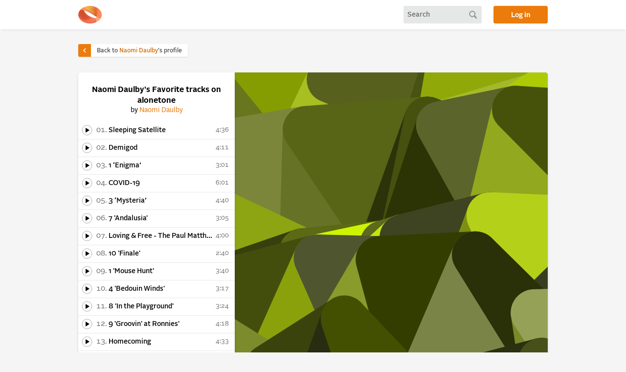

--- FILE ---
content_type: text/html; charset=utf-8
request_url: https://alonetone.com/naomidaulby/playlists/naomi-daulbys-favorite-tracks-on-alonetone
body_size: 6847
content:
<!DOCTYPE html>
<html>
<head>
  <meta charset="utf-8">
  <meta name="viewport" content="width=device-width, initial-scale=1">
  <meta content="index,follow" name="robots"/>
  <title>Naomi Daulby&#39;s Favorite tracks on alonetone by Naomi Daulby | alonetone </title>
  
  
  <meta property="og:url" content="https://alonetone.com/naomidaulby/playlists/naomi-daulbys-favorite-tracks-on-alonetone" />
  <meta property="og:type" content="music.album" />
  <meta property="og:title" content="Naomi Daulby&#39;s Favorite tracks on alonetone" />
  <meta property="og:description" content="An album by Naomi Daulby" />
  <meta property="music.musician" content="https://alonetone.com/naomidaulby">
  <meta property="og:image" content="" />

  <link rel="stylesheet" href="https://fastly.alonetone.com/assets/application-883dcbc51db9d9e6754486397a1cdef5545479acce801297afaa5b8427c62a7b.css" />
  <link rel="stylesheet" href="https://fastly.alonetone.com/assets/dark_theme-47d662a4402c4accf7982caa48a1e6bc6d1fd5ea8f34074e9c4e1797eab94ff4.css" disabled="disabled" />
  <script src="//fastly.alonetone.com/packs/js/runtime-157b22d49576add5cdf8.js" data-turbo-track="reload" defer="defer"></script>
<script src="//fastly.alonetone.com/packs/js/717-9cf7b321bf109cb5b3c0.js" data-turbo-track="reload" defer="defer"></script>
<script src="//fastly.alonetone.com/packs/js/application-42c428eb5ed750d31e45.js" data-turbo-track="reload" defer="defer"></script>
  <meta name="csrf-param" content="authenticity_token" />
<meta name="csrf-token" content="MVRnb-W6v2J4Oz0_iSy4ewM7V0Rmgf0ave0iygaPUVMvpeDjzqJHeLuYWFsNpVWj5vBDp1ijoWFBeLqwReFK2g" />
  <script>
//<![CDATA[

  window.username = 'Guest';
  window.userIsAdmin = false;
  window.userFavorites = [];
  window.showPlayCounts = false;
  window.userPersonalization = '<div>' +
        'Comment as a <span class="comment_as_guest">Guest</span> or <a title="login to alonetone" href="/login">login</a>:'+
  '</div>';


//]]>
</script>
    <!-- Global site tag (gtag.js) - Google Analytics -->
  <script async src="https://www.googletagmanager.com/gtag/js?id=UA-241978-4"></script>
  <script>
    window.dataLayer = window.dataLayer || [];
    function gtag(){dataLayer.push(arguments);}
    gtag('js', new Date());

    gtag('config', 'UA-241978-4');
  </script>

</head>

<body class="cover_view">


  
  

  <header id="site_header">
      <div class="page_container header_inner">

    <a href="/" title="home" class="header_logo"></a>

    <div class="header_search" data-controller="header-search">
  <form id="search_form" data-header-search-target="form" action="/search" accept-charset="UTF-8" method="post"><input type="hidden" name="authenticity_token" value="HqqD7oVKOkF5GMXHe3M2tW52OwiRK5P-RPr0lhnT89Km-Tep0NB-E0OKlJAqN0ikiya_ROIhnNm1pHDzOsrUig" autocomplete="off" />
    <input type="text" name="query" id="query" placeholder="Search" data-header-search-target="query" data-action="keydown-&gt;header-search#submitFormOnEnter" />
</form>  <a id="search_button" data-action="click-&gt;header-search#submitForm" data-header-search-target="button" href="#"></a>
  <a id="mobile_search_reveal_button" data-action="click-&gt;header-search#revealQuery" data-header-search-target="reveal" href="#"></a>
</div>


    <a class="login_button" href="/login">Log in</a>
</div>
  </header>

  <main>
    

<div class="page_container" id="playlist_and_track_content_header">
  <a class="back_to_artist_link" href="/naomidaulby">
  <div class="caret">
    <i class="icon_caret">
      <svg width="24" height="24" viewBox="0 0 24 24" fill="none" xmlns="http://www.w3.org/2000/svg">
    <rect width="24" height="24" fill="black" fill-opacity="0"/>
    <path class="icon_caret_path" d="M9 6L15 12L9 18" stroke="white" stroke-width="2.25"/>
</svg>

    </i>
  </div>
  <div class="text">
    Back to <span>Naomi Daulby</span>'s profile
  </div>
</a>
</div>
<div class="page_container" id="playlist_and_track_content" data-controller="playlist"
  data-action="resize@window->playlist#resize"
  data-action="playlist-track-playback:hideCover->playlist#hideCover">
  <div class="playlist_sidebar" data-playlist-target="sidebar">
    <a class="small_cover" data-playlist-target="smallCover" data-turbo-frame="playlist-track" style="display:none;" href="/naomidaulby/playlists/naomi-daulbys-favorite-tracks-on-alonetone"><div class="generated_svg_cover" title="Naomi Daulby&#39;s Favorite tracks on alonetone" data-controller="svg-cover"></div></a>
<h1 class="cover">
  Naomi Daulby&#39;s Favorite tracks on alonetone
</h1>
<h2>
  <span class="by">by</span> <a href="/naomidaulby">Naomi Daulby</a>   </h2>

<ul class="tracklist">
  <li data-controller="playlist-track-playback"
    data-action="popstate@window->playlist-track-playback#popTrack
  		big-play:connected@window->playlist-track-playback#connectBigPlay
  		big-play:togglePlay@window->playlist-track-playback#togglePlay
  		big-play:seek@window->playlist-track-playback#seek
      track:play->playlist-track-playback#play
      track:whilePlaying->playlist-track-playback#whilePlaying
      track:pause->playlist-track-playback#pause
      track:ended->playlist-track-playback#stop
      track:registerListen->playlist-track-playback#registerListen"
		data-stitches-track-id="110972"
    data-playlist-track-playback-track-id-value="110972"
    class="stitches_track ">

  <!-- Play button automagically plays AND changes to relevant track details  -->
  <a class="play_button stitches_play" data-playlist-track-playback-target="play" data-action="playlist-track-playback#selectTrack" data-turbo-frame="playlist-track" data-turbo-action="advance" href="/naomidaulby/playlists/naomi-daulbys-favorite-tracks-on-alonetone/sleeping-satellite.mp3">
    <i class="icon_play"></i>
</a>
  <!-- Track title just switches track details-->
  <a class="position_name_time" data-playlist-track-playback-target="loadTrack" data-action="playlist-track-playback#selectTrack" data-turbo-frame="playlist-track" data-turbo-action="advance" href="/naomidaulby/playlists/naomi-daulbys-favorite-tracks-on-alonetone/sleeping-satellite">
    <span class="track_position">
      01.
    </span>
    <span class="track_name">
      Sleeping Satellite
    </span>
    <span class='time_text'>4:36</span>
</a>  </li>
  <li data-controller="playlist-track-playback"
    data-action="popstate@window->playlist-track-playback#popTrack
  		big-play:connected@window->playlist-track-playback#connectBigPlay
  		big-play:togglePlay@window->playlist-track-playback#togglePlay
  		big-play:seek@window->playlist-track-playback#seek
      track:play->playlist-track-playback#play
      track:whilePlaying->playlist-track-playback#whilePlaying
      track:pause->playlist-track-playback#pause
      track:ended->playlist-track-playback#stop
      track:registerListen->playlist-track-playback#registerListen"
		data-stitches-track-id="155530"
    data-playlist-track-playback-track-id-value="155530"
    class="stitches_track ">

  <!-- Play button automagically plays AND changes to relevant track details  -->
  <a class="play_button stitches_play" data-playlist-track-playback-target="play" data-action="playlist-track-playback#selectTrack" data-turbo-frame="playlist-track" data-turbo-action="advance" href="/naomidaulby/playlists/naomi-daulbys-favorite-tracks-on-alonetone/demigod.mp3">
    <i class="icon_play"></i>
</a>
  <!-- Track title just switches track details-->
  <a class="position_name_time" data-playlist-track-playback-target="loadTrack" data-action="playlist-track-playback#selectTrack" data-turbo-frame="playlist-track" data-turbo-action="advance" href="/naomidaulby/playlists/naomi-daulbys-favorite-tracks-on-alonetone/demigod">
    <span class="track_position">
      02.
    </span>
    <span class="track_name">
      Demigod
    </span>
    <span class='time_text'>4:11</span>
</a>  </li>
  <li data-controller="playlist-track-playback"
    data-action="popstate@window->playlist-track-playback#popTrack
  		big-play:connected@window->playlist-track-playback#connectBigPlay
  		big-play:togglePlay@window->playlist-track-playback#togglePlay
  		big-play:seek@window->playlist-track-playback#seek
      track:play->playlist-track-playback#play
      track:whilePlaying->playlist-track-playback#whilePlaying
      track:pause->playlist-track-playback#pause
      track:ended->playlist-track-playback#stop
      track:registerListen->playlist-track-playback#registerListen"
		data-stitches-track-id="155605"
    data-playlist-track-playback-track-id-value="155605"
    class="stitches_track ">

  <!-- Play button automagically plays AND changes to relevant track details  -->
  <a class="play_button stitches_play" data-playlist-track-playback-target="play" data-action="playlist-track-playback#selectTrack" data-turbo-frame="playlist-track" data-turbo-action="advance" href="/naomidaulby/playlists/naomi-daulbys-favorite-tracks-on-alonetone/1-%E2%80%98enigma%E2%80%99.mp3">
    <i class="icon_play"></i>
</a>
  <!-- Track title just switches track details-->
  <a class="position_name_time" data-playlist-track-playback-target="loadTrack" data-action="playlist-track-playback#selectTrack" data-turbo-frame="playlist-track" data-turbo-action="advance" href="/naomidaulby/playlists/naomi-daulbys-favorite-tracks-on-alonetone/1-%E2%80%98enigma%E2%80%99">
    <span class="track_position">
      03.
    </span>
    <span class="track_name">
      1 ‘Enigma’
    </span>
    <span class='time_text'>3:01</span>
</a>  </li>
  <li data-controller="playlist-track-playback"
    data-action="popstate@window->playlist-track-playback#popTrack
  		big-play:connected@window->playlist-track-playback#connectBigPlay
  		big-play:togglePlay@window->playlist-track-playback#togglePlay
  		big-play:seek@window->playlist-track-playback#seek
      track:play->playlist-track-playback#play
      track:whilePlaying->playlist-track-playback#whilePlaying
      track:pause->playlist-track-playback#pause
      track:ended->playlist-track-playback#stop
      track:registerListen->playlist-track-playback#registerListen"
		data-stitches-track-id="155730"
    data-playlist-track-playback-track-id-value="155730"
    class="stitches_track ">

  <!-- Play button automagically plays AND changes to relevant track details  -->
  <a class="play_button stitches_play" data-playlist-track-playback-target="play" data-action="playlist-track-playback#selectTrack" data-turbo-frame="playlist-track" data-turbo-action="advance" href="/naomidaulby/playlists/naomi-daulbys-favorite-tracks-on-alonetone/covid-19.mp3">
    <i class="icon_play"></i>
</a>
  <!-- Track title just switches track details-->
  <a class="position_name_time" data-playlist-track-playback-target="loadTrack" data-action="playlist-track-playback#selectTrack" data-turbo-frame="playlist-track" data-turbo-action="advance" href="/naomidaulby/playlists/naomi-daulbys-favorite-tracks-on-alonetone/covid-19">
    <span class="track_position">
      04.
    </span>
    <span class="track_name">
      COVID-19
    </span>
    <span class='time_text'>6:01</span>
</a>  </li>
  <li data-controller="playlist-track-playback"
    data-action="popstate@window->playlist-track-playback#popTrack
  		big-play:connected@window->playlist-track-playback#connectBigPlay
  		big-play:togglePlay@window->playlist-track-playback#togglePlay
  		big-play:seek@window->playlist-track-playback#seek
      track:play->playlist-track-playback#play
      track:whilePlaying->playlist-track-playback#whilePlaying
      track:pause->playlist-track-playback#pause
      track:ended->playlist-track-playback#stop
      track:registerListen->playlist-track-playback#registerListen"
		data-stitches-track-id="155847"
    data-playlist-track-playback-track-id-value="155847"
    class="stitches_track ">

  <!-- Play button automagically plays AND changes to relevant track details  -->
  <a class="play_button stitches_play" data-playlist-track-playback-target="play" data-action="playlist-track-playback#selectTrack" data-turbo-frame="playlist-track" data-turbo-action="advance" href="/naomidaulby/playlists/naomi-daulbys-favorite-tracks-on-alonetone/3-%E2%80%98mysteria%E2%80%99.mp3">
    <i class="icon_play"></i>
</a>
  <!-- Track title just switches track details-->
  <a class="position_name_time" data-playlist-track-playback-target="loadTrack" data-action="playlist-track-playback#selectTrack" data-turbo-frame="playlist-track" data-turbo-action="advance" href="/naomidaulby/playlists/naomi-daulbys-favorite-tracks-on-alonetone/3-%E2%80%98mysteria%E2%80%99">
    <span class="track_position">
      05.
    </span>
    <span class="track_name">
      3 ‘Mysteria’
    </span>
    <span class='time_text'>4:40</span>
</a>  </li>
  <li data-controller="playlist-track-playback"
    data-action="popstate@window->playlist-track-playback#popTrack
  		big-play:connected@window->playlist-track-playback#connectBigPlay
  		big-play:togglePlay@window->playlist-track-playback#togglePlay
  		big-play:seek@window->playlist-track-playback#seek
      track:play->playlist-track-playback#play
      track:whilePlaying->playlist-track-playback#whilePlaying
      track:pause->playlist-track-playback#pause
      track:ended->playlist-track-playback#stop
      track:registerListen->playlist-track-playback#registerListen"
		data-stitches-track-id="156144"
    data-playlist-track-playback-track-id-value="156144"
    class="stitches_track ">

  <!-- Play button automagically plays AND changes to relevant track details  -->
  <a class="play_button stitches_play" data-playlist-track-playback-target="play" data-action="playlist-track-playback#selectTrack" data-turbo-frame="playlist-track" data-turbo-action="advance" href="/naomidaulby/playlists/naomi-daulbys-favorite-tracks-on-alonetone/7-&#39;andalusia&#39;.mp3">
    <i class="icon_play"></i>
</a>
  <!-- Track title just switches track details-->
  <a class="position_name_time" data-playlist-track-playback-target="loadTrack" data-action="playlist-track-playback#selectTrack" data-turbo-frame="playlist-track" data-turbo-action="advance" href="/naomidaulby/playlists/naomi-daulbys-favorite-tracks-on-alonetone/7-&#39;andalusia&#39;">
    <span class="track_position">
      06.
    </span>
    <span class="track_name">
      7 &#39;Andalusia&#39;
    </span>
    <span class='time_text'>3:05</span>
</a>  </li>
  <li data-controller="playlist-track-playback"
    data-action="popstate@window->playlist-track-playback#popTrack
  		big-play:connected@window->playlist-track-playback#connectBigPlay
  		big-play:togglePlay@window->playlist-track-playback#togglePlay
  		big-play:seek@window->playlist-track-playback#seek
      track:play->playlist-track-playback#play
      track:whilePlaying->playlist-track-playback#whilePlaying
      track:pause->playlist-track-playback#pause
      track:ended->playlist-track-playback#stop
      track:registerListen->playlist-track-playback#registerListen"
		data-stitches-track-id="156224"
    data-playlist-track-playback-track-id-value="156224"
    class="stitches_track ">

  <!-- Play button automagically plays AND changes to relevant track details  -->
  <a class="play_button stitches_play" data-playlist-track-playback-target="play" data-action="playlist-track-playback#selectTrack" data-turbo-frame="playlist-track" data-turbo-action="advance" href="/naomidaulby/playlists/naomi-daulbys-favorite-tracks-on-alonetone/loving-&amp;-free---the-paul-matthews-band-featuring-naomi-daulby.mp3">
    <i class="icon_play"></i>
</a>
  <!-- Track title just switches track details-->
  <a class="position_name_time" data-playlist-track-playback-target="loadTrack" data-action="playlist-track-playback#selectTrack" data-turbo-frame="playlist-track" data-turbo-action="advance" href="/naomidaulby/playlists/naomi-daulbys-favorite-tracks-on-alonetone/loving-&amp;-free---the-paul-matthews-band-featuring-naomi-daulby">
    <span class="track_position">
      07.
    </span>
    <span class="track_name">
      Loving &amp; Free - The Paul Matthews Band featuring Naomi Daulby
    </span>
    <span class='time_text'>4:00</span>
</a>  </li>
  <li data-controller="playlist-track-playback"
    data-action="popstate@window->playlist-track-playback#popTrack
  		big-play:connected@window->playlist-track-playback#connectBigPlay
  		big-play:togglePlay@window->playlist-track-playback#togglePlay
  		big-play:seek@window->playlist-track-playback#seek
      track:play->playlist-track-playback#play
      track:whilePlaying->playlist-track-playback#whilePlaying
      track:pause->playlist-track-playback#pause
      track:ended->playlist-track-playback#stop
      track:registerListen->playlist-track-playback#registerListen"
		data-stitches-track-id="156575"
    data-playlist-track-playback-track-id-value="156575"
    class="stitches_track ">

  <!-- Play button automagically plays AND changes to relevant track details  -->
  <a class="play_button stitches_play" data-playlist-track-playback-target="play" data-action="playlist-track-playback#selectTrack" data-turbo-frame="playlist-track" data-turbo-action="advance" href="/naomidaulby/playlists/naomi-daulbys-favorite-tracks-on-alonetone/10-&#39;finale&#39;.mp3">
    <i class="icon_play"></i>
</a>
  <!-- Track title just switches track details-->
  <a class="position_name_time" data-playlist-track-playback-target="loadTrack" data-action="playlist-track-playback#selectTrack" data-turbo-frame="playlist-track" data-turbo-action="advance" href="/naomidaulby/playlists/naomi-daulbys-favorite-tracks-on-alonetone/10-&#39;finale&#39;">
    <span class="track_position">
      08.
    </span>
    <span class="track_name">
      10 &#39;Finale&#39;
    </span>
    <span class='time_text'>2:40</span>
</a>  </li>
  <li data-controller="playlist-track-playback"
    data-action="popstate@window->playlist-track-playback#popTrack
  		big-play:connected@window->playlist-track-playback#connectBigPlay
  		big-play:togglePlay@window->playlist-track-playback#togglePlay
  		big-play:seek@window->playlist-track-playback#seek
      track:play->playlist-track-playback#play
      track:whilePlaying->playlist-track-playback#whilePlaying
      track:pause->playlist-track-playback#pause
      track:ended->playlist-track-playback#stop
      track:registerListen->playlist-track-playback#registerListen"
		data-stitches-track-id="156660"
    data-playlist-track-playback-track-id-value="156660"
    class="stitches_track ">

  <!-- Play button automagically plays AND changes to relevant track details  -->
  <a class="play_button stitches_play" data-playlist-track-playback-target="play" data-action="playlist-track-playback#selectTrack" data-turbo-frame="playlist-track" data-turbo-action="advance" href="/naomidaulby/playlists/naomi-daulbys-favorite-tracks-on-alonetone/1-&#39;mouse-hunt&#39;.mp3">
    <i class="icon_play"></i>
</a>
  <!-- Track title just switches track details-->
  <a class="position_name_time" data-playlist-track-playback-target="loadTrack" data-action="playlist-track-playback#selectTrack" data-turbo-frame="playlist-track" data-turbo-action="advance" href="/naomidaulby/playlists/naomi-daulbys-favorite-tracks-on-alonetone/1-&#39;mouse-hunt&#39;">
    <span class="track_position">
      09.
    </span>
    <span class="track_name">
      1 &#39;Mouse Hunt&#39;
    </span>
    <span class='time_text'>3:40</span>
</a>  </li>
  <li data-controller="playlist-track-playback"
    data-action="popstate@window->playlist-track-playback#popTrack
  		big-play:connected@window->playlist-track-playback#connectBigPlay
  		big-play:togglePlay@window->playlist-track-playback#togglePlay
  		big-play:seek@window->playlist-track-playback#seek
      track:play->playlist-track-playback#play
      track:whilePlaying->playlist-track-playback#whilePlaying
      track:pause->playlist-track-playback#pause
      track:ended->playlist-track-playback#stop
      track:registerListen->playlist-track-playback#registerListen"
		data-stitches-track-id="156964"
    data-playlist-track-playback-track-id-value="156964"
    class="stitches_track ">

  <!-- Play button automagically plays AND changes to relevant track details  -->
  <a class="play_button stitches_play" data-playlist-track-playback-target="play" data-action="playlist-track-playback#selectTrack" data-turbo-frame="playlist-track" data-turbo-action="advance" href="/naomidaulby/playlists/naomi-daulbys-favorite-tracks-on-alonetone/4-&#39;bedouin-winds&#39;.mp3">
    <i class="icon_play"></i>
</a>
  <!-- Track title just switches track details-->
  <a class="position_name_time" data-playlist-track-playback-target="loadTrack" data-action="playlist-track-playback#selectTrack" data-turbo-frame="playlist-track" data-turbo-action="advance" href="/naomidaulby/playlists/naomi-daulbys-favorite-tracks-on-alonetone/4-&#39;bedouin-winds&#39;">
    <span class="track_position">
      10.
    </span>
    <span class="track_name">
      4 &#39;Bedouin Winds&#39;
    </span>
    <span class='time_text'>3:17</span>
</a>  </li>
  <li data-controller="playlist-track-playback"
    data-action="popstate@window->playlist-track-playback#popTrack
  		big-play:connected@window->playlist-track-playback#connectBigPlay
  		big-play:togglePlay@window->playlist-track-playback#togglePlay
  		big-play:seek@window->playlist-track-playback#seek
      track:play->playlist-track-playback#play
      track:whilePlaying->playlist-track-playback#whilePlaying
      track:pause->playlist-track-playback#pause
      track:ended->playlist-track-playback#stop
      track:registerListen->playlist-track-playback#registerListen"
		data-stitches-track-id="157436"
    data-playlist-track-playback-track-id-value="157436"
    class="stitches_track ">

  <!-- Play button automagically plays AND changes to relevant track details  -->
  <a class="play_button stitches_play" data-playlist-track-playback-target="play" data-action="playlist-track-playback#selectTrack" data-turbo-frame="playlist-track" data-turbo-action="advance" href="/naomidaulby/playlists/naomi-daulbys-favorite-tracks-on-alonetone/8-&#39;in-the-playground&#39;.mp3">
    <i class="icon_play"></i>
</a>
  <!-- Track title just switches track details-->
  <a class="position_name_time" data-playlist-track-playback-target="loadTrack" data-action="playlist-track-playback#selectTrack" data-turbo-frame="playlist-track" data-turbo-action="advance" href="/naomidaulby/playlists/naomi-daulbys-favorite-tracks-on-alonetone/8-&#39;in-the-playground&#39;">
    <span class="track_position">
      11.
    </span>
    <span class="track_name">
      8 &#39;In the Playground&#39;
    </span>
    <span class='time_text'>3:24</span>
</a>  </li>
  <li data-controller="playlist-track-playback"
    data-action="popstate@window->playlist-track-playback#popTrack
  		big-play:connected@window->playlist-track-playback#connectBigPlay
  		big-play:togglePlay@window->playlist-track-playback#togglePlay
  		big-play:seek@window->playlist-track-playback#seek
      track:play->playlist-track-playback#play
      track:whilePlaying->playlist-track-playback#whilePlaying
      track:pause->playlist-track-playback#pause
      track:ended->playlist-track-playback#stop
      track:registerListen->playlist-track-playback#registerListen"
		data-stitches-track-id="157604"
    data-playlist-track-playback-track-id-value="157604"
    class="stitches_track ">

  <!-- Play button automagically plays AND changes to relevant track details  -->
  <a class="play_button stitches_play" data-playlist-track-playback-target="play" data-action="playlist-track-playback#selectTrack" data-turbo-frame="playlist-track" data-turbo-action="advance" href="/naomidaulby/playlists/naomi-daulbys-favorite-tracks-on-alonetone/9-&#39;groovin&#39;-at-ronnies&#39;.mp3">
    <i class="icon_play"></i>
</a>
  <!-- Track title just switches track details-->
  <a class="position_name_time" data-playlist-track-playback-target="loadTrack" data-action="playlist-track-playback#selectTrack" data-turbo-frame="playlist-track" data-turbo-action="advance" href="/naomidaulby/playlists/naomi-daulbys-favorite-tracks-on-alonetone/9-&#39;groovin&#39;-at-ronnies&#39;">
    <span class="track_position">
      12.
    </span>
    <span class="track_name">
      9 &#39;Groovin&#39; at Ronnies&#39;
    </span>
    <span class='time_text'>4:18</span>
</a>  </li>
  <li data-controller="playlist-track-playback"
    data-action="popstate@window->playlist-track-playback#popTrack
  		big-play:connected@window->playlist-track-playback#connectBigPlay
  		big-play:togglePlay@window->playlist-track-playback#togglePlay
  		big-play:seek@window->playlist-track-playback#seek
      track:play->playlist-track-playback#play
      track:whilePlaying->playlist-track-playback#whilePlaying
      track:pause->playlist-track-playback#pause
      track:ended->playlist-track-playback#stop
      track:registerListen->playlist-track-playback#registerListen"
		data-stitches-track-id="158616"
    data-playlist-track-playback-track-id-value="158616"
    class="stitches_track ">

  <!-- Play button automagically plays AND changes to relevant track details  -->
  <a class="play_button stitches_play" data-playlist-track-playback-target="play" data-action="playlist-track-playback#selectTrack" data-turbo-frame="playlist-track" data-turbo-action="advance" href="/naomidaulby/playlists/naomi-daulbys-favorite-tracks-on-alonetone/homecoming.mp3">
    <i class="icon_play"></i>
</a>
  <!-- Track title just switches track details-->
  <a class="position_name_time" data-playlist-track-playback-target="loadTrack" data-action="playlist-track-playback#selectTrack" data-turbo-frame="playlist-track" data-turbo-action="advance" href="/naomidaulby/playlists/naomi-daulbys-favorite-tracks-on-alonetone/homecoming">
    <span class="track_position">
      13.
    </span>
    <span class="track_name">
      Homecoming
    </span>
    <span class='time_text'>4:33</span>
</a>  </li>
  <li data-controller="playlist-track-playback"
    data-action="popstate@window->playlist-track-playback#popTrack
  		big-play:connected@window->playlist-track-playback#connectBigPlay
  		big-play:togglePlay@window->playlist-track-playback#togglePlay
  		big-play:seek@window->playlist-track-playback#seek
      track:play->playlist-track-playback#play
      track:whilePlaying->playlist-track-playback#whilePlaying
      track:pause->playlist-track-playback#pause
      track:ended->playlist-track-playback#stop
      track:registerListen->playlist-track-playback#registerListen"
		data-stitches-track-id="159583"
    data-playlist-track-playback-track-id-value="159583"
    class="stitches_track ">

  <!-- Play button automagically plays AND changes to relevant track details  -->
  <a class="play_button stitches_play" data-playlist-track-playback-target="play" data-action="playlist-track-playback#selectTrack" data-turbo-frame="playlist-track" data-turbo-action="advance" href="/naomidaulby/playlists/naomi-daulbys-favorite-tracks-on-alonetone/piano-concerto-in-c-minor---1st-movement.mp3">
    <i class="icon_play"></i>
</a>
  <!-- Track title just switches track details-->
  <a class="position_name_time" data-playlist-track-playback-target="loadTrack" data-action="playlist-track-playback#selectTrack" data-turbo-frame="playlist-track" data-turbo-action="advance" href="/naomidaulby/playlists/naomi-daulbys-favorite-tracks-on-alonetone/piano-concerto-in-c-minor---1st-movement">
    <span class="track_position">
      14.
    </span>
    <span class="track_name">
      Piano Concerto in C Minor - 1st Movement
    </span>
    <span class='time_text'>5:17</span>
</a>  </li>
  <li data-controller="playlist-track-playback"
    data-action="popstate@window->playlist-track-playback#popTrack
  		big-play:connected@window->playlist-track-playback#connectBigPlay
  		big-play:togglePlay@window->playlist-track-playback#togglePlay
  		big-play:seek@window->playlist-track-playback#seek
      track:play->playlist-track-playback#play
      track:whilePlaying->playlist-track-playback#whilePlaying
      track:pause->playlist-track-playback#pause
      track:ended->playlist-track-playback#stop
      track:registerListen->playlist-track-playback#registerListen"
		data-stitches-track-id="160909"
    data-playlist-track-playback-track-id-value="160909"
    class="stitches_track ">

  <!-- Play button automagically plays AND changes to relevant track details  -->
  <a class="play_button stitches_play" data-playlist-track-playback-target="play" data-action="playlist-track-playback#selectTrack" data-turbo-frame="playlist-track" data-turbo-action="advance" href="/naomidaulby/playlists/naomi-daulbys-favorite-tracks-on-alonetone/piano-concerto-in-c-minor---2nd-movement.mp3">
    <i class="icon_play"></i>
</a>
  <!-- Track title just switches track details-->
  <a class="position_name_time" data-playlist-track-playback-target="loadTrack" data-action="playlist-track-playback#selectTrack" data-turbo-frame="playlist-track" data-turbo-action="advance" href="/naomidaulby/playlists/naomi-daulbys-favorite-tracks-on-alonetone/piano-concerto-in-c-minor---2nd-movement">
    <span class="track_position">
      15.
    </span>
    <span class="track_name">
      Piano Concerto in C Minor - 2nd Movement
    </span>
    <span class='time_text'>5:12</span>
</a>  </li>
  <li data-controller="playlist-track-playback"
    data-action="popstate@window->playlist-track-playback#popTrack
  		big-play:connected@window->playlist-track-playback#connectBigPlay
  		big-play:togglePlay@window->playlist-track-playback#togglePlay
  		big-play:seek@window->playlist-track-playback#seek
      track:play->playlist-track-playback#play
      track:whilePlaying->playlist-track-playback#whilePlaying
      track:pause->playlist-track-playback#pause
      track:ended->playlist-track-playback#stop
      track:registerListen->playlist-track-playback#registerListen"
		data-stitches-track-id="161373"
    data-playlist-track-playback-track-id-value="161373"
    class="stitches_track ">

  <!-- Play button automagically plays AND changes to relevant track details  -->
  <a class="play_button stitches_play" data-playlist-track-playback-target="play" data-action="playlist-track-playback#selectTrack" data-turbo-frame="playlist-track" data-turbo-action="advance" href="/naomidaulby/playlists/naomi-daulbys-favorite-tracks-on-alonetone/nordic-noir.mp3">
    <i class="icon_play"></i>
</a>
  <!-- Track title just switches track details-->
  <a class="position_name_time" data-playlist-track-playback-target="loadTrack" data-action="playlist-track-playback#selectTrack" data-turbo-frame="playlist-track" data-turbo-action="advance" href="/naomidaulby/playlists/naomi-daulbys-favorite-tracks-on-alonetone/nordic-noir">
    <span class="track_position">
      16.
    </span>
    <span class="track_name">
      Nordic Noir
    </span>
    <span class='time_text'>3:19</span>
</a>  </li>
  <li data-controller="playlist-track-playback"
    data-action="popstate@window->playlist-track-playback#popTrack
  		big-play:connected@window->playlist-track-playback#connectBigPlay
  		big-play:togglePlay@window->playlist-track-playback#togglePlay
  		big-play:seek@window->playlist-track-playback#seek
      track:play->playlist-track-playback#play
      track:whilePlaying->playlist-track-playback#whilePlaying
      track:pause->playlist-track-playback#pause
      track:ended->playlist-track-playback#stop
      track:registerListen->playlist-track-playback#registerListen"
		data-stitches-track-id="164699"
    data-playlist-track-playback-track-id-value="164699"
    class="stitches_track ">

  <!-- Play button automagically plays AND changes to relevant track details  -->
  <a class="play_button stitches_play" data-playlist-track-playback-target="play" data-action="playlist-track-playback#selectTrack" data-turbo-frame="playlist-track" data-turbo-action="advance" href="/naomidaulby/playlists/naomi-daulbys-favorite-tracks-on-alonetone/game-of-thrones-theme-(extended).mp3">
    <i class="icon_play"></i>
</a>
  <!-- Track title just switches track details-->
  <a class="position_name_time" data-playlist-track-playback-target="loadTrack" data-action="playlist-track-playback#selectTrack" data-turbo-frame="playlist-track" data-turbo-action="advance" href="/naomidaulby/playlists/naomi-daulbys-favorite-tracks-on-alonetone/game-of-thrones-theme-(extended)">
    <span class="track_position">
      17.
    </span>
    <span class="track_name">
      Game of Thrones Theme (extended)
    </span>
    <span class='time_text'>4:33</span>
</a>  </li>
  <li data-controller="playlist-track-playback"
    data-action="popstate@window->playlist-track-playback#popTrack
  		big-play:connected@window->playlist-track-playback#connectBigPlay
  		big-play:togglePlay@window->playlist-track-playback#togglePlay
  		big-play:seek@window->playlist-track-playback#seek
      track:play->playlist-track-playback#play
      track:whilePlaying->playlist-track-playback#whilePlaying
      track:pause->playlist-track-playback#pause
      track:ended->playlist-track-playback#stop
      track:registerListen->playlist-track-playback#registerListen"
		data-stitches-track-id="170610"
    data-playlist-track-playback-track-id-value="170610"
    class="stitches_track ">

  <!-- Play button automagically plays AND changes to relevant track details  -->
  <a class="play_button stitches_play" data-playlist-track-playback-target="play" data-action="playlist-track-playback#selectTrack" data-turbo-frame="playlist-track" data-turbo-action="advance" href="/naomidaulby/playlists/naomi-daulbys-favorite-tracks-on-alonetone/promise-me---naomi-daulby-&amp;-paul-matthews.mp3">
    <i class="icon_play"></i>
</a>
  <!-- Track title just switches track details-->
  <a class="position_name_time" data-playlist-track-playback-target="loadTrack" data-action="playlist-track-playback#selectTrack" data-turbo-frame="playlist-track" data-turbo-action="advance" href="/naomidaulby/playlists/naomi-daulbys-favorite-tracks-on-alonetone/promise-me---naomi-daulby-&amp;-paul-matthews">
    <span class="track_position">
      18.
    </span>
    <span class="track_name">
      Promise Me - Naomi Daulby &amp; Paul Matthews
    </span>
    <span class='time_text'>3:30</span>
</a>  </li>
  <li data-controller="playlist-track-playback"
    data-action="popstate@window->playlist-track-playback#popTrack
  		big-play:connected@window->playlist-track-playback#connectBigPlay
  		big-play:togglePlay@window->playlist-track-playback#togglePlay
  		big-play:seek@window->playlist-track-playback#seek
      track:play->playlist-track-playback#play
      track:whilePlaying->playlist-track-playback#whilePlaying
      track:pause->playlist-track-playback#pause
      track:ended->playlist-track-playback#stop
      track:registerListen->playlist-track-playback#registerListen"
		data-stitches-track-id="174212"
    data-playlist-track-playback-track-id-value="174212"
    class="stitches_track ">

  <!-- Play button automagically plays AND changes to relevant track details  -->
  <a class="play_button stitches_play" data-playlist-track-playback-target="play" data-action="playlist-track-playback#selectTrack" data-turbo-frame="playlist-track" data-turbo-action="advance" href="/naomidaulby/playlists/naomi-daulbys-favorite-tracks-on-alonetone/naomi-daulby---weak.mp3">
    <i class="icon_play"></i>
</a>
  <!-- Track title just switches track details-->
  <a class="position_name_time" data-playlist-track-playback-target="loadTrack" data-action="playlist-track-playback#selectTrack" data-turbo-frame="playlist-track" data-turbo-action="advance" href="/naomidaulby/playlists/naomi-daulbys-favorite-tracks-on-alonetone/naomi-daulby---weak">
    <span class="track_position">
      19.
    </span>
    <span class="track_name">
      Naomi Daulby - Weak
    </span>
    <span class='time_text'>3:30</span>
</a>  </li>
  <li data-controller="playlist-track-playback"
    data-action="popstate@window->playlist-track-playback#popTrack
  		big-play:connected@window->playlist-track-playback#connectBigPlay
  		big-play:togglePlay@window->playlist-track-playback#togglePlay
  		big-play:seek@window->playlist-track-playback#seek
      track:play->playlist-track-playback#play
      track:whilePlaying->playlist-track-playback#whilePlaying
      track:pause->playlist-track-playback#pause
      track:ended->playlist-track-playback#stop
      track:registerListen->playlist-track-playback#registerListen"
		data-stitches-track-id="176009"
    data-playlist-track-playback-track-id-value="176009"
    class="stitches_track ">

  <!-- Play button automagically plays AND changes to relevant track details  -->
  <a class="play_button stitches_play" data-playlist-track-playback-target="play" data-action="playlist-track-playback#selectTrack" data-turbo-frame="playlist-track" data-turbo-action="advance" href="/naomidaulby/playlists/naomi-daulbys-favorite-tracks-on-alonetone/alone-(vocals-naomi-daulby).mp3">
    <i class="icon_play"></i>
</a>
  <!-- Track title just switches track details-->
  <a class="position_name_time" data-playlist-track-playback-target="loadTrack" data-action="playlist-track-playback#selectTrack" data-turbo-frame="playlist-track" data-turbo-action="advance" href="/naomidaulby/playlists/naomi-daulbys-favorite-tracks-on-alonetone/alone-(vocals-naomi-daulby)">
    <span class="track_position">
      20.
    </span>
    <span class="track_name">
      Alone (vocals Naomi Daulby)
    </span>
    <span class='time_text'>4:11</span>
</a>  </li>
  <li data-controller="playlist-track-playback"
    data-action="popstate@window->playlist-track-playback#popTrack
  		big-play:connected@window->playlist-track-playback#connectBigPlay
  		big-play:togglePlay@window->playlist-track-playback#togglePlay
  		big-play:seek@window->playlist-track-playback#seek
      track:play->playlist-track-playback#play
      track:whilePlaying->playlist-track-playback#whilePlaying
      track:pause->playlist-track-playback#pause
      track:ended->playlist-track-playback#stop
      track:registerListen->playlist-track-playback#registerListen"
		data-stitches-track-id="176340"
    data-playlist-track-playback-track-id-value="176340"
    class="stitches_track ">

  <!-- Play button automagically plays AND changes to relevant track details  -->
  <a class="play_button stitches_play" data-playlist-track-playback-target="play" data-action="playlist-track-playback#selectTrack" data-turbo-frame="playlist-track" data-turbo-action="advance" href="/naomidaulby/playlists/naomi-daulbys-favorite-tracks-on-alonetone/a-love-of-my-own.mp3">
    <i class="icon_play"></i>
</a>
  <!-- Track title just switches track details-->
  <a class="position_name_time" data-playlist-track-playback-target="loadTrack" data-action="playlist-track-playback#selectTrack" data-turbo-frame="playlist-track" data-turbo-action="advance" href="/naomidaulby/playlists/naomi-daulbys-favorite-tracks-on-alonetone/a-love-of-my-own">
    <span class="track_position">
      21.
    </span>
    <span class="track_name">
      A Love of my own
    </span>
    <span class='time_text'>5:24</span>
</a>  </li>
  <li data-controller="playlist-track-playback"
    data-action="popstate@window->playlist-track-playback#popTrack
  		big-play:connected@window->playlist-track-playback#connectBigPlay
  		big-play:togglePlay@window->playlist-track-playback#togglePlay
  		big-play:seek@window->playlist-track-playback#seek
      track:play->playlist-track-playback#play
      track:whilePlaying->playlist-track-playback#whilePlaying
      track:pause->playlist-track-playback#pause
      track:ended->playlist-track-playback#stop
      track:registerListen->playlist-track-playback#registerListen"
		data-stitches-track-id="178339"
    data-playlist-track-playback-track-id-value="178339"
    class="stitches_track ">

  <!-- Play button automagically plays AND changes to relevant track details  -->
  <a class="play_button stitches_play" data-playlist-track-playback-target="play" data-action="playlist-track-playback#selectTrack" data-turbo-frame="playlist-track" data-turbo-action="advance" href="/naomidaulby/playlists/naomi-daulbys-favorite-tracks-on-alonetone/stupid-girl.mp3">
    <i class="icon_play"></i>
</a>
  <!-- Track title just switches track details-->
  <a class="position_name_time" data-playlist-track-playback-target="loadTrack" data-action="playlist-track-playback#selectTrack" data-turbo-frame="playlist-track" data-turbo-action="advance" href="/naomidaulby/playlists/naomi-daulbys-favorite-tracks-on-alonetone/stupid-girl">
    <span class="track_position">
      22.
    </span>
    <span class="track_name">
      Stupid Girl
    </span>
    <span class='time_text'>4:20</span>
</a>  </li>
</ul>

<div class="sidebar_downloads"
  data-playlist-target="sidebarDownloads"
  style="display:none">
  <ul class="downloads_links">
  </ul>

  <ul class="external_links">
  </ul>
</div>



  </div>
    <turbo-frame id="playlist-track" target="_top" data-turbo-action="advance">
    
    <div class="track_content" data-playlist-target="content">
      <div class="large_cover_and_credits" data-playlist-target="cover">
        <div class="large_cover">
          <div class="generated_svg_cover" title="Naomi Daulby&#39;s Favorite tracks on alonetone" data-controller="svg-cover"></div>
        </div>
      </div>
        <div class="playlist_credits" data-playlist-target="credits">
        <p>Naomi Daulby’s Favorite tracks on alonetone</p>

      </div>
    </div>
    </turbo-frame>
</div>

    <div id="columns">
      <div id="left">
        
      </div>

      <div id="right">
        
      </div>
      
    </div>
  </main>

  <footer id="site_footer" data-turbo-permanent>
    
      

<div class="footer_bottom">
  <div class="footer_columns">
    <div class="footer_column">
      <h3 class="footer_column_header">alone<em>tone</em> radio</h3>
      <a href="/radio/">
        <svg width="161" height="78" viewBox="0 0 161 78" fill="none" xmlns="http://www.w3.org/2000/svg">
<path fill-rule="evenodd" clip-rule="evenodd" d="M149.59 30.5299L159.451 29.016C159.833 28.9574 160.198 29.063 160.478 29.276C160.794 29.5165 161 29.8933 161 30.3239V40.7221C161 43.6563 155.856 45.3819 154.948 43.0929C154.171 41.1376 155.791 39.8198 158.699 40.0379C158.969 40.0578 159.208 39.8535 159.208 39.5866V33.15C159.208 32.878 158.96 32.6706 158.687 32.7141L150.622 34.0147C150.405 34.0496 150.247 34.2341 150.247 34.4505V42.573C150.247 45.5073 145.103 47.2329 144.194 44.9439C143.417 42.9886 145.037 41.6708 147.946 41.8889C148.215 41.9088 148.454 41.7044 148.454 41.4376L148.454 31.8382C148.454 31.5908 148.524 31.3572 148.645 31.1571C148.844 30.83 149.185 30.5924 149.59 30.5299Z" fill="#EB7B0C"/>
<path fill-rule="evenodd" clip-rule="evenodd" d="M122.339 5.63817L128.948 1.37051C129.204 1.20516 129.502 1.16511 129.772 1.23093C130.078 1.30541 130.349 1.51444 130.489 1.829L133.871 9.42431C134.825 11.5676 131.682 14.4775 130.283 13.0969C129.088 11.9176 129.826 10.4355 131.991 9.66257C132.192 9.59042 132.297 9.36463 132.211 9.16972L130.117 4.46807C130.029 4.26938 129.783 4.19728 129.601 4.31656L124.215 7.85274C124.07 7.94778 124.016 8.13329 124.087 8.29136L126.728 14.2245C127.683 16.3678 124.539 19.2777 123.14 17.8973C121.945 16.718 122.683 15.2359 124.848 14.4627C125.049 14.3909 125.154 14.1651 125.067 13.9702L121.946 6.95802C121.866 6.77728 121.839 6.58447 121.862 6.3994C121.899 6.09649 122.067 5.81392 122.339 5.63817Z" fill="#EB7B0C"/>
<path fill-rule="evenodd" clip-rule="evenodd" d="M15.589 9.56576L24.9834 14.4989C25.3475 14.6901 25.5918 15.0131 25.694 15.3747C25.8091 15.783 25.7434 16.2401 25.4668 16.6131L18.7881 25.6206C16.9034 28.1625 11.4015 26.3996 12.0957 23.8414C12.6884 21.6558 14.9187 21.5404 17.2618 23.5706C17.4798 23.7588 17.815 23.733 17.9863 23.5019L22.1206 17.926C22.2953 17.6904 22.2171 17.3541 21.9562 17.219L14.2321 13.2379C14.0244 13.1308 13.7707 13.1904 13.6318 13.3778L8.41464 20.4141C6.52996 22.9559 1.02804 21.193 1.72153 18.6343C2.31424 16.4488 4.54452 16.3333 6.88838 18.364C7.10567 18.5518 7.44079 18.5259 7.61217 18.2948L13.7786 9.97976C13.9375 9.76542 14.1466 9.60678 14.3789 9.51048C14.7593 9.35331 15.2024 9.36297 15.589 9.56576Z" fill="#EB7B0C"/>
<path d="M93.375 70.375H102.625V75C102.625 76.4497 101.45 77.625 100 77.625H96C94.5503 77.625 93.375 76.4497 93.375 75V70.375Z" fill="#3D2916"/>
<path d="M93.375 70.375H102.625V75C102.625 76.4497 101.45 77.625 100 77.625H96C94.5503 77.625 93.375 76.4497 93.375 75V70.375Z" fill="url(#paint0_linear)" style="mix-blend-mode:overlay"/>
<path d="M93.375 70.375H102.625V75C102.625 76.4497 101.45 77.625 100 77.625H96C94.5503 77.625 93.375 76.4497 93.375 75V70.375Z" stroke="#543313" stroke-width="0.75"/>
<path d="M53.375 70.375H62.625V75C62.625 76.4497 61.4497 77.625 60 77.625H56C54.5503 77.625 53.375 76.4497 53.375 75V70.375Z" fill="#3D2916"/>
<path d="M53.375 70.375H62.625V75C62.625 76.4497 61.4497 77.625 60 77.625H56C54.5503 77.625 53.375 76.4497 53.375 75V70.375Z" fill="url(#paint1_linear)" style="mix-blend-mode:overlay"/>
<path d="M53.375 70.375H62.625V75C62.625 76.4497 61.4497 77.625 60 77.625H56C54.5503 77.625 53.375 76.4497 53.375 75V70.375Z" stroke="#543313" stroke-width="0.75"/>
<path d="M49.625 31C49.625 21.9563 56.9563 14.625 66 14.625H90C99.0437 14.625 106.375 21.9563 106.375 31V69.5C106.375 70.5355 105.536 71.375 104.5 71.375H51.5C50.4645 71.375 49.625 70.5355 49.625 69.5V31Z" fill="#EB7B0C"/>
<path d="M49.625 31C49.625 21.9563 56.9563 14.625 66 14.625H90C99.0437 14.625 106.375 21.9563 106.375 31V69.5C106.375 70.5355 105.536 71.375 104.5 71.375H51.5C50.4645 71.375 49.625 70.5355 49.625 69.5V31Z" fill="url(#paint2_radial)"/>
<path d="M49.625 31C49.625 21.9563 56.9563 14.625 66 14.625H90C99.0437 14.625 106.375 21.9563 106.375 31V69.5C106.375 70.5355 105.536 71.375 104.5 71.375H51.5C50.4645 71.375 49.625 70.5355 49.625 69.5V31Z" fill="url(#paint3_radial)"/>
<path d="M49.625 31C49.625 21.9563 56.9563 14.625 66 14.625H90C99.0437 14.625 106.375 21.9563 106.375 31V69.5C106.375 70.5355 105.536 71.375 104.5 71.375H51.5C50.4645 71.375 49.625 70.5355 49.625 69.5V31Z" fill="url(#paint4_radial)" style="mix-blend-mode:overlay"/>
<path d="M49.625 31C49.625 21.9563 56.9563 14.625 66 14.625H90C99.0437 14.625 106.375 21.9563 106.375 31V69.5C106.375 70.5355 105.536 71.375 104.5 71.375H51.5C50.4645 71.375 49.625 70.5355 49.625 69.5V31Z" stroke="url(#paint5_radial)" stroke-width="1.25" style="mix-blend-mode:overlay"/>
<g filter="url(#filter0_dd)">
<circle cx="59.5" cy="62.5" r="4.875" fill="#524D48"/>
<circle cx="59.5" cy="62.5" r="4.875" fill="url(#paint6_linear)" style="mix-blend-mode:multiply"/>
<circle cx="59.5" cy="62.5" r="4.875" stroke="#7C4B1B" stroke-width="1.25"/>
<circle cx="59.5" cy="62.5" r="4.875" stroke="url(#paint7_linear)" stroke-width="1.25"/>
<circle cx="96.5" cy="62.5" r="4.875" fill="#524D48"/>
<circle cx="96.5" cy="62.5" r="4.875" fill="url(#paint8_linear)" style="mix-blend-mode:multiply"/>
<circle cx="96.5" cy="62.5" r="4.875" stroke="#7C4B1B" stroke-width="1.25"/>
<circle cx="96.5" cy="62.5" r="4.875" stroke="url(#paint9_linear)" stroke-width="1.25"/>
</g>
<g filter="url(#filter1_ddd)">
<ellipse cx="78" cy="40" rx="20" ry="15" fill="#382818"/>
<ellipse cx="78" cy="40" rx="20" ry="15" fill="url(#paint10_linear)" style="mix-blend-mode:overlay"/>
<path d="M78 55.875C83.6939 55.875 88.8824 54.1452 92.6671 51.3066C96.4522 48.4678 98.875 44.4793 98.875 40C98.875 35.5207 96.4522 31.5322 92.6671 28.6934C88.8824 25.8548 83.6939 24.125 78 24.125C72.3061 24.125 67.1176 25.8548 63.3329 28.6934C59.5478 31.5322 57.125 35.5207 57.125 40C57.125 44.4793 59.5478 48.4678 63.3329 51.3066C67.1176 54.1452 72.3061 55.875 78 55.875Z" stroke="#A5A1A1" stroke-width="1.75"/>
<path d="M78 55.875C83.6939 55.875 88.8824 54.1452 92.6671 51.3066C96.4522 48.4678 98.875 44.4793 98.875 40C98.875 35.5207 96.4522 31.5322 92.6671 28.6934C88.8824 25.8548 83.6939 24.125 78 24.125C72.3061 24.125 67.1176 25.8548 63.3329 28.6934C59.5478 31.5322 57.125 35.5207 57.125 40C57.125 44.4793 59.5478 48.4678 63.3329 51.3066C67.1176 54.1452 72.3061 55.875 78 55.875Z" stroke="url(#paint11_linear)" stroke-width="1.75"/>
</g>
<g filter="url(#filter2_di)">
<rect x="77" y="27" width="2" height="26" rx="1" fill="#886C25"/>
<rect x="77" y="27" width="2" height="26" rx="1" fill="url(#paint12_linear)"/>
<rect x="81" y="27.5" width="2" height="25" rx="1" fill="#886C25"/>
<rect x="81" y="27.5" width="2" height="25" rx="1" fill="url(#paint13_linear)"/>
<rect x="73" y="27.5" width="2" height="25" rx="1" fill="#886C25"/>
<rect x="73" y="27.5" width="2" height="25" rx="1" fill="url(#paint14_linear)"/>
<rect x="85" y="28.4375" width="2" height="23.125" rx="1" fill="#886C25"/>
<rect x="85" y="28.4375" width="2" height="23.125" rx="1" fill="url(#paint15_linear)"/>
<rect x="69" y="28.4375" width="2" height="23.125" rx="1" fill="#886C25"/>
<rect x="69" y="28.4375" width="2" height="23.125" rx="1" fill="url(#paint16_linear)"/>
<rect x="89" y="30.3125" width="2" height="19.375" rx="1" fill="#886C25"/>
<rect x="89" y="30.3125" width="2" height="19.375" rx="1" fill="url(#paint17_linear)"/>
<rect x="65" y="30.3125" width="2" height="19.375" rx="1" fill="#886C25"/>
<rect x="65" y="30.3125" width="2" height="19.375" rx="1" fill="url(#paint18_linear)"/>
<rect x="93" y="34.0625" width="2" height="11.875" rx="1" fill="#886C25"/>
<rect x="93" y="34.0625" width="2" height="11.875" rx="1" fill="url(#paint19_linear)"/>
<rect x="61" y="34.0625" width="2" height="11.875" rx="1" fill="#886C25"/>
<rect x="61" y="34.0625" width="2" height="11.875" rx="1" fill="url(#paint20_linear)"/>
</g>
<g style="mix-blend-mode:overlay">
<path d="M81.1291 22C82.0956 22 82.8791 21.2165 82.8791 20.25C82.8791 19.2835 82.0956 18.5 81.1291 18.5V22ZM60.3322 27.5424L60.9384 27.0975L58.8679 24.2757L58.2617 24.7205L60.3322 27.5424ZM76.5028 22H81.1291V18.5H76.5028V22ZM60.9384 27.0975C65.4521 23.7857 70.9044 22 76.5028 22V18.5C70.1597 18.5 63.982 20.5233 58.8679 24.2757L60.9384 27.0975ZM58.2617 24.7205C53.4732 28.2339 50.6445 33.8179 50.6445 39.757H54.1445C54.1445 34.9325 56.4424 30.3964 60.3322 27.5424L58.2617 24.7205Z" fill="url(#paint21_radial)"/>
</g>
<defs>
<filter id="filter0_dd" x="52" y="56.5" width="52" height="15.5" filterUnits="userSpaceOnUse" color-interpolation-filters="sRGB">
<feFlood flood-opacity="0" result="BackgroundImageFix"/>
<feColorMatrix in="SourceAlpha" type="matrix" values="0 0 0 0 0 0 0 0 0 0 0 0 0 0 0 0 0 0 127 0"/>
<feOffset dy="2"/>
<feGaussianBlur stdDeviation="1"/>
<feColorMatrix type="matrix" values="0 0 0 0 0.376419 0 0 0 0 0.206784 0 0 0 0 0.0371488 0 0 0 0.5 0"/>
<feBlend mode="normal" in2="BackgroundImageFix" result="effect1_dropShadow"/>
<feColorMatrix in="SourceAlpha" type="matrix" values="0 0 0 0 0 0 0 0 0 0 0 0 0 0 0 0 0 0 127 0"/>
<feOffset dy="0.5"/>
<feGaussianBlur stdDeviation="0.5"/>
<feColorMatrix type="matrix" values="0 0 0 0 0.219608 0 0 0 0 0.156863 0 0 0 0 0.0941176 0 0 0 0.5 0"/>
<feBlend mode="normal" in2="effect1_dropShadow" result="effect2_dropShadow"/>
<feBlend mode="normal" in="SourceGraphic" in2="effect2_dropShadow" result="shape"/>
</filter>
<filter id="filter1_ddd" x="55.25" y="22.75" width="45.5" height="37" filterUnits="userSpaceOnUse" color-interpolation-filters="sRGB">
<feFlood flood-opacity="0" result="BackgroundImageFix"/>
<feColorMatrix in="SourceAlpha" type="matrix" values="0 0 0 0 0 0 0 0 0 0 0 0 0 0 0 0 0 0 127 0"/>
<feOffset dy="1.5"/>
<feGaussianBlur stdDeviation="0.125"/>
<feColorMatrix type="matrix" values="0 0 0 0 1 0 0 0 0 1 0 0 0 0 1 0 0 0 0.5 0"/>
<feBlend mode="overlay" in2="BackgroundImageFix" result="effect1_dropShadow"/>
<feColorMatrix in="SourceAlpha" type="matrix" values="0 0 0 0 0 0 0 0 0 0 0 0 0 0 0 0 0 0 127 0"/>
<feOffset dy="2"/>
<feGaussianBlur stdDeviation="0.5"/>
<feColorMatrix type="matrix" values="0 0 0 0 0.376419 0 0 0 0 0.206784 0 0 0 0 0.0371488 0 0 0 0.1 0"/>
<feBlend mode="normal" in2="effect1_dropShadow" result="effect2_dropShadow"/>
<feColorMatrix in="SourceAlpha" type="matrix" values="0 0 0 0 0 0 0 0 0 0 0 0 0 0 0 0 0 0 127 0"/>
<feOffset dy="0.5"/>
<feGaussianBlur stdDeviation="0.5"/>
<feColorMatrix type="matrix" values="0 0 0 0 0.219608 0 0 0 0 0.156863 0 0 0 0 0.0941176 0 0 0 0.25 0"/>
<feBlend mode="normal" in2="effect2_dropShadow" result="effect3_dropShadow"/>
<feBlend mode="normal" in="SourceGraphic" in2="effect3_dropShadow" result="shape"/>
</filter>
<filter id="filter2_di" x="58" y="25" width="40" height="32" filterUnits="userSpaceOnUse" color-interpolation-filters="sRGB">
<feFlood flood-opacity="0" result="BackgroundImageFix"/>
<feColorMatrix in="SourceAlpha" type="matrix" values="0 0 0 0 0 0 0 0 0 0 0 0 0 0 0 0 0 0 127 0"/>
<feOffset dy="1"/>
<feGaussianBlur stdDeviation="1.5"/>
<feColorMatrix type="matrix" values="0 0 0 0 0 0 0 0 0 0 0 0 0 0 0 0 0 0 1 0"/>
<feBlend mode="normal" in2="BackgroundImageFix" result="effect1_dropShadow"/>
<feBlend mode="normal" in="SourceGraphic" in2="effect1_dropShadow" result="shape"/>
<feColorMatrix in="SourceAlpha" type="matrix" values="0 0 0 0 0 0 0 0 0 0 0 0 0 0 0 0 0 0 127 0" result="hardAlpha"/>
<feOffset dy="1"/>
<feGaussianBlur stdDeviation="0.5"/>
<feComposite in2="hardAlpha" operator="arithmetic" k2="-1" k3="1"/>
<feColorMatrix type="matrix" values="0 0 0 0 0 0 0 0 0 0 0 0 0 0 0 0 0 0 0.5 0"/>
<feBlend mode="normal" in2="shape" result="effect2_innerShadow"/>
</filter>
<linearGradient id="paint0_linear" x1="98" y1="70" x2="98" y2="76.2667" gradientUnits="userSpaceOnUse">
<stop/>
<stop offset="0.228729" stop-color="#919191" stop-opacity="0"/>
<stop offset="0.81989" stop-color="#FFE6D8"/>
</linearGradient>
<linearGradient id="paint1_linear" x1="58" y1="70" x2="58" y2="76.2667" gradientUnits="userSpaceOnUse">
<stop/>
<stop offset="0.228729" stop-color="#919191" stop-opacity="0"/>
<stop offset="0.81989" stop-color="#FFE6D8"/>
</linearGradient>
<radialGradient id="paint2_radial" cx="0" cy="0" r="1" gradientUnits="userSpaceOnUse" gradientTransform="translate(78 68.5593) rotate(90) scale(39.322 34.6269)">
<stop stop-color="#AB4A03"/>
<stop offset="1" stop-color="#8D4503" stop-opacity="0"/>
</radialGradient>
<radialGradient id="paint3_radial" cx="0" cy="0" r="1" gradientUnits="userSpaceOnUse" gradientTransform="translate(78 6.62713) rotate(90) scale(52.5932 46.3134)">
<stop stop-color="#FFD642"/>
<stop offset="1" stop-color="#FFDB5B" stop-opacity="0"/>
</radialGradient>
<radialGradient id="paint4_radial" cx="0" cy="0" r="1" gradientUnits="userSpaceOnUse" gradientTransform="translate(78 37.5932) rotate(90) scale(31.9492 30.4189)">
<stop offset="0.327643" stop-color="#592805" stop-opacity="0.73"/>
<stop offset="1" stop-color="#9E4E03" stop-opacity="0"/>
</radialGradient>
<radialGradient id="paint5_radial" cx="0" cy="0" r="1" gradientUnits="userSpaceOnUse" gradientTransform="translate(78 11.0509) rotate(90) scale(65.8644 58)">
<stop stop-color="white"/>
<stop offset="1" stop-opacity="0.35"/>
</radialGradient>
<linearGradient id="paint6_linear" x1="59.5" y1="57" x2="59.5" y2="68" gradientUnits="userSpaceOnUse">
<stop stop-color="#2F2424" stop-opacity="0.53"/>
<stop offset="0.814365" stop-color="#615555" stop-opacity="0"/>
</linearGradient>
<linearGradient id="paint7_linear" x1="59.5" y1="57" x2="59.5" y2="68" gradientUnits="userSpaceOnUse">
<stop stop-color="white"/>
<stop offset="0.620995" stop-color="#FFF0E3" stop-opacity="0.61"/>
<stop offset="1" stop-color="#FDF7D5" stop-opacity="0.33"/>
</linearGradient>
<linearGradient id="paint8_linear" x1="96.5" y1="57" x2="96.5" y2="68" gradientUnits="userSpaceOnUse">
<stop stop-color="#2F2424" stop-opacity="0.53"/>
<stop offset="0.814365" stop-color="#615555" stop-opacity="0"/>
</linearGradient>
<linearGradient id="paint9_linear" x1="96.5" y1="57" x2="96.5" y2="68" gradientUnits="userSpaceOnUse">
<stop stop-color="white"/>
<stop offset="0.620995" stop-color="#FFF0E3" stop-opacity="0.61"/>
<stop offset="1" stop-color="#FDF7D5" stop-opacity="0.33"/>
</linearGradient>
<linearGradient id="paint10_linear" x1="78" y1="25" x2="78" y2="48.5" gradientUnits="userSpaceOnUse">
<stop/>
<stop offset="1" stop-opacity="0"/>
</linearGradient>
<linearGradient id="paint11_linear" x1="78" y1="25" x2="78" y2="55" gradientUnits="userSpaceOnUse">
<stop stop-color="#434040" stop-opacity="0.92"/>
<stop offset="0.598895" stop-color="#726730" stop-opacity="0"/>
<stop offset="1" stop-color="white" stop-opacity="0.54"/>
</linearGradient>
<linearGradient id="paint12_linear" x1="78" y1="27" x2="78" y2="53" gradientUnits="userSpaceOnUse">
<stop stop-color="white" stop-opacity="0"/>
<stop offset="0.201105" stop-color="white"/>
<stop offset="0.438674" stop-color="#B4B4B4" stop-opacity="0.576533"/>
<stop offset="0.825414" stop-color="#888888" stop-opacity="0.92"/>
<stop offset="1" stop-color="#4B4B4B" stop-opacity="0.92"/>
</linearGradient>
<linearGradient id="paint13_linear" x1="82" y1="27.5" x2="82" y2="52.5" gradientUnits="userSpaceOnUse">
<stop stop-color="white" stop-opacity="0"/>
<stop offset="0.201105" stop-color="white"/>
<stop offset="0.438674" stop-color="#B4B4B4" stop-opacity="0.576533"/>
<stop offset="0.825414" stop-color="#888888" stop-opacity="0.92"/>
<stop offset="1" stop-color="#4B4B4B" stop-opacity="0.92"/>
</linearGradient>
<linearGradient id="paint14_linear" x1="74" y1="27.5" x2="74" y2="52.5" gradientUnits="userSpaceOnUse">
<stop stop-color="white" stop-opacity="0"/>
<stop offset="0.201105" stop-color="white"/>
<stop offset="0.438674" stop-color="#B4B4B4" stop-opacity="0.576533"/>
<stop offset="0.825414" stop-color="#888888" stop-opacity="0.92"/>
<stop offset="1" stop-color="#4B4B4B" stop-opacity="0.92"/>
</linearGradient>
<linearGradient id="paint15_linear" x1="86" y1="28.4375" x2="86" y2="51.5625" gradientUnits="userSpaceOnUse">
<stop stop-color="white" stop-opacity="0"/>
<stop offset="0.201105" stop-color="white"/>
<stop offset="0.438674" stop-color="#B4B4B4" stop-opacity="0.576533"/>
<stop offset="0.825414" stop-color="#888888" stop-opacity="0.92"/>
<stop offset="1" stop-color="#4B4B4B" stop-opacity="0.92"/>
</linearGradient>
<linearGradient id="paint16_linear" x1="70" y1="28.4375" x2="70" y2="51.5625" gradientUnits="userSpaceOnUse">
<stop stop-color="white" stop-opacity="0"/>
<stop offset="0.201105" stop-color="white"/>
<stop offset="0.438674" stop-color="#B4B4B4" stop-opacity="0.576533"/>
<stop offset="0.825414" stop-color="#888888" stop-opacity="0.92"/>
<stop offset="1" stop-color="#4B4B4B" stop-opacity="0.92"/>
</linearGradient>
<linearGradient id="paint17_linear" x1="90" y1="30.3125" x2="90" y2="49.6875" gradientUnits="userSpaceOnUse">
<stop stop-color="white" stop-opacity="0"/>
<stop offset="0.201105" stop-color="white"/>
<stop offset="0.438674" stop-color="#B4B4B4" stop-opacity="0.576533"/>
<stop offset="0.825414" stop-color="#888888" stop-opacity="0.92"/>
<stop offset="1" stop-color="#4B4B4B" stop-opacity="0.92"/>
</linearGradient>
<linearGradient id="paint18_linear" x1="66" y1="30.3125" x2="66" y2="49.6875" gradientUnits="userSpaceOnUse">
<stop stop-color="white" stop-opacity="0"/>
<stop offset="0.201105" stop-color="white"/>
<stop offset="0.438674" stop-color="#B4B4B4" stop-opacity="0.576533"/>
<stop offset="0.825414" stop-color="#888888" stop-opacity="0.92"/>
<stop offset="1" stop-color="#4B4B4B" stop-opacity="0.92"/>
</linearGradient>
<linearGradient id="paint19_linear" x1="94" y1="34.0625" x2="94" y2="45.9375" gradientUnits="userSpaceOnUse">
<stop stop-color="white" stop-opacity="0"/>
<stop offset="0.201105" stop-color="white"/>
<stop offset="0.438674" stop-color="#B4B4B4" stop-opacity="0.576533"/>
<stop offset="0.825414" stop-color="#888888" stop-opacity="0.92"/>
<stop offset="1" stop-color="#4B4B4B" stop-opacity="0.92"/>
</linearGradient>
<linearGradient id="paint20_linear" x1="62" y1="34.0625" x2="62" y2="45.9375" gradientUnits="userSpaceOnUse">
<stop stop-color="white" stop-opacity="0"/>
<stop offset="0.201105" stop-color="white"/>
<stop offset="0.438674" stop-color="#B4B4B4" stop-opacity="0.576533"/>
<stop offset="0.825414" stop-color="#888888" stop-opacity="0.92"/>
<stop offset="1" stop-color="#4B4B4B" stop-opacity="0.92"/>
</linearGradient>
<radialGradient id="paint21_radial" cx="0" cy="0" r="1" gradientUnits="userSpaceOnUse" gradientTransform="translate(61.0402 13.65) rotate(50.8628) scale(21.084 18.5085)">
<stop offset="0.123757" stop-color="white"/>
<stop offset="1" stop-color="white" stop-opacity="0"/>
</radialGradient>
</defs>
</svg>

      </a>
    </div>

    <div class="footer_column">
      <h3 class="footer_column_header">Browse</h3>
      <div><a href="/users">All Artists</a></div>
      <div><a href="/playlists">Recent Playlists</a></div>
      <div><a href="/radio">Recent Tracks</a></div>
      <div><a href="/radio/popular">Popular Tracks</a></div>
    </div>

    <div class="footer_column">
      <h3 class="footer_column_header">Do Stuff</h3>
      <div><a href="/get_an_account">Get An Account</a></div>
      </div>

    <div class="footer_column">
      <h3 class="footer_column_header">More</h3>
      <div><a href="/about">About</a></div>
      <div data-turbo="false"><a href="https://forum.alonetone.com">Forum (new!)</a></div>
      <div data-turbo="false"><a href="/forums/ideas-features-praise/community-guidelines">Community Guidelines</a></div>
      <div><a href="https://patreon.com/alonetone">✨Support alonetone on Patreon</a></div>
    </div>

  </div>
</div>
  </footer>

  <div id='play-svg-container' style='display:none' data-turbo-permanent>
    <svg id="playAnimationSVG"  xmlns="http://www.w3.org/2000/svg" viewBox="0 0 600 600">
    <defs>
        <mask id="iconMask">
            <circle class="dotty" cx="300" cy="300" r="245" fill="#FFF" stroke="none" stroke-miterlimit="10" stroke-width="105" />
            <circle class="dotty" cx="300" cy="300" r="245" fill="none" stroke="#000" stroke-miterlimit="10" stroke-width="105" stroke-dasharray="167.94 51.98" />
            <g class="spinballGroup">
                <circle class="spinball" cx="221" cy="300" r="55" fill="#000" stroke="none" stroke-miterlimit="10" stroke-width="0" />
                <circle class="spinball" cx="379" cy="300" r="55" fill="#000" stroke="none" stroke-miterlimit="10" stroke-width="0" />
            </g>
        </mask>
    </defs>
    <g>
        <circle class="outline" cx="300" cy="300" r="245" fill="none" stroke="#999" stroke-miterlimit="10" stroke-width="0" />
        <g class="iconGroup" mask="url(#iconMask)">
            <path class="icon" d="M187,489.21l-.31-378.41a.77.77,0,0,1,1.15-.67l150.53,86.75L515.71,299.08a.76.76,0,0,1,0,1.31L188.14,489.87A.76.76,0,0,1,187,489.21Z" />
        </g>
        <g id="pauseGroup" class="pauseGroup">
            <line x1="235" y1="96" x2="235" y2="500" fill="none" stroke="#fff" stroke-miterlimit="10" stroke-width="64" />
            <line x1="365" y1="96" x2="365" y2="500" fill="none" stroke="#fff" stroke-miterlimit="10" stroke-width="64" />
        </g>
    </g>
</svg>
  </div>

  <div class="floating_feedback ajax_waiting" data-controller="flash">
    <div class="ajax_success"><span>Saved!</span></div>
  </div>
</body>
</html>


--- FILE ---
content_type: application/javascript
request_url: https://fastly.alonetone.com/packs/js/application-42c428eb5ed750d31e45.js
body_size: 17747
content:
/*! For license information please see application-42c428eb5ed750d31e45.js.LICENSE.txt */
var Alonetone;(self.webpackChunkAlonetone=self.webpackChunkAlonetone||[]).push([[34],{3857:function(t,e,i){var r={"./admin/asset_controller.js":9401,"./admin/comment_controller.js":6829,"./admin/request_controller.js":1751,"./admin/user_controller.js":1541,"./big_play_controller.js":9212,"./blank_slate_controller.js":63,"./comment_controller.js":7661,"./favorite_controller.js":4757,"./flash_controller.js":4611,"./follow_controller.js":2064,"./followees_controller.js":4300,"./header_search_controller.js":4160,"./heart_controller.js":4803,"./image_upload_controller.js":2918,"./normal_playback_controller.js":7083,"./playback_controller.js":8296,"./playlist_controller.js":3452,"./playlist_form_controller.js":4445,"./playlist_sort_controller.js":1963,"./playlist_track_playback_controller.js":950,"./playlist_update_controller.js":123,"./playlists_sort_controller.js":6251,"./save_controller.js":9339,"./single_playback_controller.js":5064,"./subnav_controller.js":5405,"./svg_cover_controller.js":7931,"./toggle_setting_controller.js":4845,"./user_dropdown_controller.js":5963,"controllers/admin/asset_controller.js":9401,"controllers/admin/comment_controller.js":6829,"controllers/admin/request_controller.js":1751,"controllers/admin/user_controller.js":1541,"controllers/big_play_controller.js":9212,"controllers/blank_slate_controller.js":63,"controllers/comment_controller.js":7661,"controllers/favorite_controller.js":4757,"controllers/flash_controller.js":4611,"controllers/follow_controller.js":2064,"controllers/followees_controller.js":4300,"controllers/header_search_controller.js":4160,"controllers/heart_controller.js":4803,"controllers/image_upload_controller.js":2918,"controllers/normal_playback_controller.js":7083,"controllers/playback_controller.js":8296,"controllers/playlist_controller.js":3452,"controllers/playlist_form_controller.js":4445,"controllers/playlist_sort_controller.js":1963,"controllers/playlist_track_playback_controller.js":950,"controllers/playlist_update_controller.js":123,"controllers/playlists_sort_controller.js":6251,"controllers/save_controller.js":9339,"controllers/single_playback_controller.js":5064,"controllers/subnav_controller.js":5405,"controllers/svg_cover_controller.js":7931,"controllers/toggle_setting_controller.js":4845,"controllers/user_dropdown_controller.js":5963};function s(t){var e=n(t);return i(e)}function n(t){if(!i.o(r,t)){var e=new Error("Cannot find module '"+t+"'");throw e.code="MODULE_NOT_FOUND",e}return r[t]}s.keys=function(){return Object.keys(r)},s.resolve=n,t.exports=s,s.id=3857},7626:function(t,e){!function(t){"use strict";function e(t){return"string"==typeof t}var i=/[achlmqstvz]|(-?\d*\.?\d*(?:e[\-+]?\d+)?)[0-9]/gi,r=/(?:(-)?\d*\.?\d*(?:e[\-+]?\d+)?)[0-9]/gi,s=/[\+\-]?\d*\.?\d+e[\+\-]?\d+/gi,n=/(^[#\.][a-z]|[a-y][a-z])/i,a=Math.PI/180,o=Math.sin,l=Math.cos,u=Math.abs,h=Math.sqrt,c=function(t){return"number"==typeof t},d=function(t){return~~(1e5*t+(t<0?-.5:.5))/1e5};function p(t){var e,i=0;for(t.reverse();i<t.length;i+=2)e=t[i],t[i]=t[i+1],t[i+1]=e;t.reversed=!t.reversed}var g={rect:"rx,ry,x,y,width,height",circle:"r,cx,cy",ellipse:"rx,ry,cx,cy",line:"x1,x2,y1,y2"};function m(t,e){var i,s,n,a,o,l,u,h,c,d,p,m,f,b,w,T,P,S,k,_,B,j,x=t.tagName.toLowerCase(),C=.552284749831;return"path"!==x&&t.getBBox?(l=function(t,e){var i,r=document.createElementNS("http://www.w3.org/2000/svg","path"),s=[].slice.call(t.attributes),n=s.length;for(e=","+e+",";-1<--n;)i=s[n].nodeName.toLowerCase(),e.indexOf(","+i+",")<0&&r.setAttributeNS(null,i,s[n].nodeValue);return r}(t,"x,y,width,height,cx,cy,rx,ry,r,x1,x2,y1,y2,points"),j=function(t,e){for(var i=e?e.split(","):[],r={},s=i.length;-1<--s;)r[i[s]]=+t.getAttribute(i[s])||0;return r}(t,g[x]),"rect"===x?(a=j.rx,o=j.ry,s=j.x,n=j.y,d=j.width-2*a,p=j.height-2*o,i=a||o?"M"+(T=(b=(f=s+a)+d)+a)+","+(S=n+o)+" V"+(k=S+p)+" C"+[T,_=k+o*C,w=b+a*C,B=k+o,b,B,b-(b-f)/3,B,f+(b-f)/3,B,f,B,m=s+a*(1-C),B,s,_,s,k,s,k-(k-S)/3,s,S+(k-S)/3,s,S,s,P=n+o*(1-C),m,n,f,n,f+(b-f)/3,n,b-(b-f)/3,n,b,n,w,n,T,P,T,S].join(",")+"z":"M"+(s+d)+","+n+" v"+p+" h"+-d+" v"+-p+" h"+d+"z"):"circle"===x||"ellipse"===x?(h="circle"===x?(a=o=j.r)*C:(a=j.rx,(o=j.ry)*C),i="M"+((s=j.cx)+a)+","+(n=j.cy)+" C"+[s+a,n+h,s+(u=a*C),n+o,s,n+o,s-u,n+o,s-a,n+h,s-a,n,s-a,n-h,s-u,n-o,s,n-o,s+u,n-o,s+a,n-h,s+a,n].join(",")+"z"):"line"===x?i="M"+j.x1+","+j.y1+" L"+j.x2+","+j.y2:"polyline"!==x&&"polygon"!==x||(i="M"+(s=(c=(t.getAttribute("points")+"").match(r)||[]).shift())+","+(n=c.shift())+" L"+c.join(","),"polygon"===x&&(i+=","+s+","+n+"z")),l.setAttribute("d",v(l._gsRawPath=y(i))),e&&t.parentNode&&(t.parentNode.insertBefore(l,t),t.parentNode.removeChild(t)),l):t}function f(t,e,i,r,s,n,c,d,p){if(t!==d||e!==p){i=u(i),r=u(r);var g=s%360*a,m=l(g),f=o(g),y=Math.PI,v=2*y,b=(t-d)/2,w=(e-p)/2,T=m*b+f*w,P=-f*b+m*w,S=T*T,k=P*P,_=S/(i*i)+k/(r*r);1<_&&(i=h(_)*i,r=h(_)*r);var B=i*i,j=r*r,x=(B*j-B*k-j*S)/(B*k+j*S);x<0&&(x=0);var C=(n===c?-1:1)*h(x),A=i*P/r*C,L=-r*T/i*C,M=m*A-f*L+(t+d)/2,O=f*A+m*L+(e+p)/2,E=(T-A)/i,N=(P-L)/r,F=(-T-A)/i,R=(-P-L)/r,D=E*E+N*N,I=(N<0?-1:1)*Math.acos(E/h(D)),z=(E*R-N*F<0?-1:1)*Math.acos((E*F+N*R)/h(D*(F*F+R*R)));isNaN(z)&&(z=y),!c&&0<z?z-=v:c&&z<0&&(z+=v),I%=v,z%=v;var G,V=Math.ceil(u(z)/(v/4)),W=[],H=z/V,q=4/3*o(H/2)/(1+l(H/2)),U=m*i,Q=f*i,Y=f*-r,$=m*r;for(G=0;G<V;G++)T=l(s=I+G*H),P=o(s),E=l(s+=H),N=o(s),W.push(T-q*P,P+q*T,E+q*N,N-q*E,E,N);for(G=0;G<W.length;G+=2)T=W[G],P=W[G+1],W[G]=T*U+P*Y+M,W[G+1]=T*Q+P*$+O;return W[G-2]=d,W[G-1]=p,W}}function y(t){function e(t,e,i,r){g=(i-t)/3,m=(r-e)/3,c.push(t+g,e+m,i-g,r-m,i,r)}var r,n,a,o,l,h,c,d,p,g,m,y,v,b,w,T=(t+"").replace(s,(function(t){var e=+t;return e<1e-4&&-1e-4<e?0:e})).match(i)||[],P=[],S=0,k=0,_=T.length,B=0,j="ERROR: malformed path: "+t;if(!t||!isNaN(T[0])||isNaN(T[1]))return console.log(j),P;for(r=0;r<_;r++)if(v=l,isNaN(T[r])?h=(l=T[r].toUpperCase())!==T[r]:r--,a=+T[r+1],o=+T[r+2],h&&(a+=S,o+=k),r||(d=a,p=o),"M"===l)c&&(c.length<8?--P.length:B+=c.length),S=d=a,k=p=o,c=[a,o],P.push(c),r+=2,l="L";else if("C"===l)h||(S=k=0),(c=c||[0,0]).push(a,o,S+1*T[r+3],k+1*T[r+4],S+=1*T[r+5],k+=1*T[r+6]),r+=6;else if("S"===l)g=S,m=k,"C"!==v&&"S"!==v||(g+=S-c[c.length-4],m+=k-c[c.length-3]),h||(S=k=0),c.push(g,m,a,o,S+=1*T[r+3],k+=1*T[r+4]),r+=4;else if("Q"===l)g=S+2/3*(a-S),m=k+2/3*(o-k),h||(S=k=0),S+=1*T[r+3],k+=1*T[r+4],c.push(g,m,S+2/3*(a-S),k+2/3*(o-k),S,k),r+=4;else if("T"===l)g=S-c[c.length-4],m=k-c[c.length-3],c.push(S+g,k+m,a+2/3*(S+1.5*g-a),o+2/3*(k+1.5*m-o),S=a,k=o),r+=2;else if("H"===l)e(S,k,S=a,k),r+=1;else if("V"===l)e(S,k,S,k=a+(h?k-S:0)),r+=1;else if("L"===l||"Z"===l)"Z"===l&&(a=d,o=p,c.closed=!0),("L"===l||.5<u(S-a)||.5<u(k-o))&&(e(S,k,a,o),"L"===l&&(r+=2)),S=a,k=o;else if("A"===l){if(b=T[r+4],w=T[r+5],g=T[r+6],m=T[r+7],n=7,1<b.length&&(b.length<3?(m=g,g=w,n--):(m=w,g=b.substr(2),n-=2),w=b.charAt(1),b=b.charAt(0)),y=f(S,k,+T[r+1],+T[r+2],+T[r+3],+b,+w,(h?S:0)+1*g,(h?k:0)+1*m),r+=n,y)for(n=0;n<y.length;n++)c.push(y[n]);S=c[c.length-2],k=c[c.length-1]}else console.log(j);return(r=c.length)<6?(P.pop(),r=0):c[0]===c[r-2]&&c[1]===c[r-1]&&(c.closed=!0),P.totalPoints=B+r,P}function v(t){c(t[0])&&(t=[t]);var e,i,r,s,n="",a=t.length;for(i=0;i<a;i++){for(s=t[i],n+="M"+d(s[0])+","+d(s[1])+" C",e=s.length,r=2;r<e;r++)n+=d(s[r++])+","+d(s[r++])+" "+d(s[r++])+","+d(s[r++])+" "+d(s[r++])+","+d(s[r])+" ";s.closed&&(n+="z")}return n}function b(){return z||"undefined"!=typeof window&&(z=window.gsap)&&z.registerPlugin&&z}function w(t){return console&&console.warn(t)}function T(t){var e,i=t.length,r=0,s=0;for(e=0;e<i;e++)r+=t[e++],s+=t[e];return[r/(i/2),s/(i/2)]}function P(t){var e,i,r,s=t.length,n=t[0],a=n,o=t[1],l=o;for(r=6;r<s;r+=6)n<(e=t[r])?n=e:e<a&&(a=e),o<(i=t[r+1])?o=i:i<l&&(l=i);return t.centerX=(n+a)/2,t.centerY=(o+l)/2,t.size=(n-a)*(o-l)}function S(t,e){void 0===e&&(e=3);for(var i,r,s,n,a,o,l,u,h,c,d,p,g,m,f,y,v=t.length,b=t[0][0],w=b,T=t[0][1],P=T,S=1/e;-1<--v;)for(i=(a=t[v]).length,n=6;n<i;n+=6)for(h=a[n],c=a[n+1],d=a[n+2]-h,m=a[n+3]-c,p=a[n+4]-h,f=a[n+5]-c,g=a[n+6]-h,y=a[n+7]-c,o=e;-1<--o;)b<(r=((l=S*o)*l*g+3*(u=1-l)*(l*p+u*d))*l+h)?b=r:r<w&&(w=r),T<(s=(l*l*y+3*u*(l*f+u*m))*l+c)?T=s:s<P&&(P=s);return t.centerX=(b+w)/2,t.centerY=(T+P)/2,t.left=w,t.width=b-w,t.top=P,t.height=T-P,t.size=(b-w)*(T-P)}function k(t,e){return e.length-t.length}function _(t,e){var i=t.size||P(t),r=e.size||P(e);return Math.abs(r-i)<(i+r)/20?e.centerX-t.centerX||e.centerY-t.centerY:r-i}function B(t,e){var i,r,s=t.slice(0),n=t.length,a=n-2;for(e|=0,i=0;i<n;i++)r=(i+e)%a,t[i++]=s[r],t[i]=s[1+r]}function j(t,e,i,r,s){var n,a,o,l,u=t.length,h=0,c=u-2;for(i*=6,a=0;a<u;a+=6)l=t[n=(a+i)%c]-(e[a]-r),o=t[1+n]-(e[a+1]-s),h+=Y(o*o+l*l);return h}function x(t,e,i){var r,s,n,a=t.length,o=T(t),l=T(e),u=l[0]-o[0],h=l[1]-o[1],c=j(t,e,0,u,h),d=0;for(n=6;n<a;n+=6)(s=j(t,e,n/6,u,h))<c&&(c=s,d=n);if(i)for(p(r=t.slice(0)),n=6;n<a;n+=6)(s=j(r,e,n/6,u,h))<c&&(c=s,d=-n);return d/6}function C(t,e,i){for(var r,s,n,a,o,l,u=t.length,h=1e20,c=0,d=0;-1<--u;)for(l=(r=t[u]).length,o=0;o<l;o+=6)s=r[o]-e,n=r[o+1]-i,(a=Y(s*s+n*n))<h&&(h=a,c=r[o],d=r[o+1]);return[c,d]}function A(t,e,i,r,s,n){var a,o,l,u,h=e.length,c=0,d=Math.min(t.size||P(t),e[i].size||P(e[i]))*r,p=1e20,g=t.centerX+s,m=t.centerY+n;for(a=i;a<h&&!((e[a].size||P(e[a]))<d);a++)o=e[a].centerX-g,l=e[a].centerY-m,(u=Y(o*o+l*l))<p&&(c=a,p=u);return u=e[c],e.splice(c,1),u}function L(t,e){var i,r,s,n,a,o,l,u,h,c,d,p,g,m,f=0,y=t.length,v=e/((y-2)/6);for(g=2;g<y;g+=6)for(f+=v;.999999<f;)i=t[g-2],r=t[g-1],s=t[g],n=t[g+1],a=t[g+2],o=t[g+3],l=t[g+4],u=t[g+5],h=i+(s-i)*(m=1/((Math.floor(f)||1)+1)),h+=((d=s+(a-s)*m)-h)*m,d+=(a+(l-a)*m-d)*m,c=r+(n-r)*m,c+=((p=n+(o-n)*m)-c)*m,p+=(o+(u-o)*m-p)*m,t.splice(g,4,i+(s-i)*m,r+(n-r)*m,h,c,h+(d-h)*m,c+(p-c)*m,d,p,a+(l-a)*m,o+(u-o)*m),g+=6,y+=6,f--;return t}function M(t,e,i,r,s){var n,a,o,l,u,h,c,d=e.length-t.length,g=0<d?e:t,m=0<d?t:e,f=0,y="complexity"===r?k:_,v="position"===r?0:"number"==typeof r?r:.8,b=m.length,T="object"==typeof i&&i.push?i.slice(0):[i],j="reverse"===T[0]||T[0]<0,M="log"===i;if(m[0]){if(1<g.length&&(t.sort(y),e.sort(y),g.size||S(g),m.size||S(m),h=g.centerX-m.centerX,c=g.centerY-m.centerY,y===_))for(b=0;b<m.length;b++)g.splice(b,0,A(m[b],g,b,v,h,c));if(d)for(d<0&&(d=-d),g[0].length>m[0].length&&L(m[0],(g[0].length-m[0].length)/6|0),b=m.length;f<d;)g[b].size||P(g[b]),l=(o=C(m,g[b].centerX,g[b].centerY))[0],u=o[1],m[b++]=[l,u,l,u,l,u,l,u],m.totalPoints+=8,f++;for(b=0;b<t.length;b++)n=e[b],a=t[b],(d=n.length-a.length)<0?L(n,-d/6|0):0<d&&L(a,d/6|0),j&&!1!==s&&!a.reversed&&p(a),(i=T[b]||0===T[b]?T[b]:"auto")&&(a.closed||Math.abs(a[0]-a[a.length-2])<.5&&Math.abs(a[1]-a[a.length-1])<.5?"auto"===i||"log"===i?(T[b]=i=x(a,n,!b||!1===s),i<0&&(j=!0,p(a),i=-i),B(a,6*i)):"reverse"!==i&&(b&&i<0&&p(a),B(a,6*(i<0?-i:i))):!j&&("auto"===i&&Math.abs(n[0]-a[0])+Math.abs(n[1]-a[1])+Math.abs(n[n.length-2]-a[a.length-2])+Math.abs(n[n.length-1]-a[a.length-1])>Math.abs(n[0]-a[a.length-2])+Math.abs(n[1]-a[a.length-1])+Math.abs(n[n.length-2]-a[0])+Math.abs(n[n.length-1]-a[1])||i%2)?(p(a),T[b]=-1,j=!0):"auto"===i?T[b]=0:"reverse"===i&&(T[b]=-1),a.closed!==n.closed&&(a.closed=n.closed=!1));return M&&w("shapeIndex:["+T.join(",")+"]"),t.shapeIndex=T}}function O(t,e){var i,r,s,n,a,o,l,u=0,h=parseFloat(t[0]),c=parseFloat(t[1]),d=h+","+c+" ";for(i=.5*e/(.5*(s=t.length)-1),r=0;r<s-2;r+=2){if(u+=i,o=parseFloat(t[r+2]),l=parseFloat(t[r+3]),.999999<u)for(a=1/(Math.floor(u)+1),n=1;.999999<u;)d+=(h+(o-h)*a*n).toFixed(2)+","+(c+(l-c)*a*n).toFixed(2)+" ",u--,n++;d+=o+","+l+" ",h=o,c=l}return d}function E(t){var e=t[0].match(J)||[],i=t[1].match(J)||[],r=i.length-e.length;0<r?t[0]=O(e,r):t[1]=O(i,-r)}function N(t){return isNaN(t)?E:function(e){E(e),e[1]=function(t,e){if(!e)return t;var i,r,s,n=t.match(J)||[],a=n.length,o="";for(i="reverse"===e?(r=a-1,-2):(r=(2*(parseInt(e,10)||0)+1+100*a)%a,2),s=0;s<a;s+=2)o+=n[r-1]+","+n[r]+" ",r=(r+i)%a;return o}(e[1],parseInt(t,10))}}function F(t,e){for(var i,r,s,n,a,o,l,u,h,c,d,p,g=t.length,m=.2*(e||1);-1<--g;){for(d=(r=t[g]).isSmooth=r.isSmooth||[0,0,0,0],p=r.smoothData=r.smoothData||[0,0,0,0],d.length=4,u=r.length-2,l=6;l<u;l+=6)s=r[l]-r[l-2],n=r[l+1]-r[l-1],a=r[l+2]-r[l],o=r[l+3]-r[l+1],h=q(n,s),c=q(o,a),(i=Math.abs(h-c)<m)&&(p[l-2]=h,p[l+2]=c,p[l-1]=Y(s*s+n*n),p[l+3]=Y(a*a+o*o)),d.push(i,i,0,0,i,i);r[u]===r[0]&&r[1+u]===r[1]&&(s=r[0]-r[u-2],n=r[1]-r[u-1],a=r[2]-r[0],o=r[3]-r[1],h=q(n,s),c=q(o,a),Math.abs(h-c)<m&&(p[u-2]=h,p[2]=c,p[u-1]=Y(s*s+n*n),p[3]=Y(a*a+o*o),d[u-2]=d[u-1]=!0))}return t}function R(t){var e=t.trim().split(" ");return{x:(~t.indexOf("left")?0:~t.indexOf("right")?100:isNaN(parseFloat(e[0]))?50:parseFloat(e[0]))/100,y:(~t.indexOf("top")?0:~t.indexOf("bottom")?100:isNaN(parseFloat(e[1]))?50:parseFloat(e[1]))/100}}function D(t,e,i,r){var s,n,a=this._origin,o=this._eOrigin,l=t[i]-a.x,u=t[i+1]-a.y,h=Y(l*l+u*u),c=q(u,l);return l=e[i]-o.x,u=e[i+1]-o.y,n=function(t){return t!==t%$?t+(t<0?X:-X):t}(s=q(u,l)-c),!r&&V&&Math.abs(n+V.ca)<Z&&(r=V),this._anchorPT=V={_next:this._anchorPT,t:t,sa:c,ca:r&&n*r.ca<0&&Math.abs(n)>K?s:n,sl:h,cl:Y(l*l+u*u)-h,i:i}}function I(t){z=b(),H=H||z&&z.plugins.morphSVG,z&&H?(G=z.utils.toArray,H.prototype._tweenRotation=D,W=1):t&&w("Please gsap.registerPlugin(MorphSVGPlugin)")}var z,G,V,W,H,q=Math.atan2,U=Math.cos,Q=Math.sin,Y=Math.sqrt,$=Math.PI,X=2*$,Z=.3*$,K=.7*$,J=/[-+=\.]*\d+[\.e\-\+]*\d*[e\-\+]*\d*/gi,tt=/(^[#\.][a-z]|[a-y][a-z])/gi,et=/[achlmqstvz]/gi,it="Use MorphSVGPlugin.convertToPath() to convert to a path before morphing.",rt={version:"3.1.1",name:"morphSVG",register:function(t,e){z=t,H=e,I()},init:function(t,e,i,r,s){var n,a,o,l,u,h,c,d,p,g,f,b,T,P,k,_,B,j,x,C,A,L,O=t.nodeType?window.getComputedStyle(t):{},E=O.fill+"",D=!("none"===E||"0"===(E.match(J)||[])[3]||"evenodd"===O.fillRule),z=(e.origin||"50 50").split(",");if(W||I(1),u="POLYLINE"===(n=(t.nodeName+"").toUpperCase())||"POLYGON"===n,"PATH"!==n&&!u&&!e.prop)return w("Cannot morph a <"+n+"> element. "+it),!1;if(a="PATH"===n?"d":"points",("string"==typeof e||e.getBBox||e[0])&&(e={shape:e}),!e.prop&&"function"!=typeof t.setAttribute)return!1;if(l=function(t,e,i){var r,s;return(!("string"==typeof t)||tt.test(t)||(t.match(J)||[]).length<3)&&((r=G(t)[0])?(s=(r.nodeName+"").toUpperCase(),e&&"PATH"!==s&&(r=m(r,!1),s="PATH"),t=r.getAttribute("PATH"===s?"d":"points")||"",r===i&&(t=r.getAttributeNS(null,"data-original")||t)):(w("WARNING: invalid morph to: "+t),t=!1)),t}(e.shape||e.d||e.points||"","d"==a,t),u&&et.test(l))return w("A <"+n+"> cannot accept path data. "+it),!1;if(h=e.shapeIndex||0===e.shapeIndex?e.shapeIndex:"auto",c=e.map||rt.defaultMap,this._prop=e.prop,this._render=e.render||rt.defaultRender,this._apply="updateTarget"in e?e.updateTarget:rt.defaultUpdateTarget,this._rnd=Math.pow(10,isNaN(e.precision)?2:+e.precision),this._tween=i,l){if(this._target=t,B="object"==typeof e.precompile,g=this._prop?t[this._prop]:t.getAttribute(a),this._prop||t.getAttributeNS(null,"data-original")||t.setAttributeNS(null,"data-original",g),"d"==a||this._prop){if(g=y(B?e.precompile[0]:g),f=y(B?e.precompile[1]:l),!B&&!M(g,f,h,c,D))return!1;for("log"!==e.precompile&&!0!==e.precompile||w('precompile:["'+v(g)+'","'+v(f)+'"]'),(A="linear"!==(e.type||rt.defaultType))&&(g=F(g,e.smoothTolerance),f=F(f,e.smoothTolerance),g.size||S(g),f.size||S(f),C=R(z[0]),this._origin=g.origin={x:g.left+C.x*g.width,y:g.top+C.y*g.height},z[1]&&(C=R(z[1])),this._eOrigin={x:f.left+C.x*f.width,y:f.top+C.y*f.height}),this._rawPath=t._gsRawPath=g,T=g.length;-1<--T;)for(k=g[T],_=f[T],d=k.isSmooth||[],p=_.isSmooth||[],P=k.length,b=V=0;b<P;b+=2)_[b]===k[b]&&_[b+1]===k[b+1]||(A?d[b]&&p[b]?(j=k.smoothData,x=_.smoothData,L=b+(b===P-4?7-P:5),this._controlPT={_next:this._controlPT,i:b,j:T,l1s:j[b+1],l1c:x[b+1]-j[b+1],l2s:j[L],l2c:x[L]-j[L]},o=this._tweenRotation(k,_,b+2),this._tweenRotation(k,_,b,o),this._tweenRotation(k,_,L-1,o),b+=4):this._tweenRotation(k,_,b):(o=this.add(k,b,k[b],_[b]),o=this.add(k,b+1,k[b+1],_[b+1])||o))}else o=this.add(t,"setAttribute",t.getAttribute(a)+"",l+"",r,s,0,N(h),a);A&&(this.add(this._origin,"x",this._origin.x,this._eOrigin.x),o=this.add(this._origin,"y",this._origin.y,this._eOrigin.y)),o&&(this._props.push("morphSVG"),o.end=l,o.endProp=a)}return 1},render:function(t,e){for(var i,r,s,n,a,o,l,u,h,c,d,p,g=e._rawPath,m=e._controlPT,f=e._anchorPT,y=e._rnd,v=e._target,b=e._pt;b;)b.r(t,b.d),b=b._next;if(1===t&&e._apply)for(b=e._pt;b;)b.end&&(e._prop?v[e._prop]=b.end:v.setAttribute(b.endProp,b.end)),b=b._next;else if(g){for(;f;)a=f.sa+t*f.ca,n=f.sl+t*f.cl,f.t[f.i]=e._origin.x+U(a)*n,f.t[f.i+1]=e._origin.y+Q(a)*n,f=f._next;for(r=t<.5?2*t*t:(4-2*t)*t-1;m;)p=(o=m.i)+(o===(s=g[m.j]).length-4?7-s.length:5),a=q(s[p]-s[o+1],s[p-1]-s[o]),c=Q(a),d=U(a),u=s[o+2],h=s[o+3],n=m.l1s+r*m.l1c,s[o]=u-d*n,s[o+1]=h-c*n,n=m.l2s+r*m.l2c,s[p-1]=u+d*n,s[p]=h+c*n,m=m._next;if(v._gsRawPath=g,e._apply){for(i="",l=0;l<g.length;l++)for(n=(s=g[l]).length,i+="M"+(s[0]*y|0)/y+" "+(s[1]*y|0)/y+" C",o=2;o<n;o++)i+=(s[o]*y|0)/y+" ";e._prop?v[e._prop]=i:v.setAttribute("d",i)}}e._render&&g&&e._render.call(e._tween,g,v)},kill:function(){this._pt=this._rawPath=0},getRawPath:function(t){var i,r=(t=e(t)&&n.test(t)&&document.querySelector(t)||t).getAttribute?t:0;return r&&(t=t.getAttribute("d"))?(r._gsPath||(r._gsPath={}),(i=r._gsPath[t])&&!i._dirty?i:r._gsPath[t]=y(t)):t?e(t)?y(t):c(t[0])?[t]:t:console.warn("Expecting a <path> element or an SVG path data string")},stringToRawPath:y,rawPathToString:v,pathFilter:function(t,e,i,r,s){var n=y(t[0]),a=y(t[1]);M(n,a,e||0===e?e:"auto",i,s)&&(t[0]=v(n),t[1]=v(a),"log"!==r&&!0!==r||w('precompile:["'+t[0]+'","'+t[1]+'"]'))},pointsFilter:E,getTotalSize:S,equalizeSegmentQuantity:M,convertToPath:function(t,e){return G(t).map((function(t){return m(t,!1!==e)}))},defaultType:"linear",defaultUpdateTarget:!0,defaultMap:"size"};b()&&z.registerPlugin(rt),t.MorphSVGPlugin=rt,t.default=rt,"undefined"===typeof window||window!==t?Object.defineProperty(t,"__esModule",{value:!0}):delete t.default}(e)},2281:function(t,e,i){"use strict";i.d(e,{W:function(){return l}}),t=i.hmd(t);const r=i(6377);function s(t){if("number"!==typeof t.width||t.width<=0)throw"Triangulr: width must be positive";if("number"!==typeof t.height||t.height<=0)throw"Triangulr: height must be positive";if("number"!==typeof t.lineHeight||t.lineHeight<=0)throw"Triangulr: lineHeight must be set and be positive number";if(t.pointArea&&"number"!==typeof t.pointArea||t.pointArea<0)throw"Triangulr: pointArea must be set and be a positive number";if(t.renderingFunction&&"function"!==typeof t.renderingFunction)throw"Triangulr: renderingFunction must be a function";return this.mapWidth=2*t.width,this.mapHeight=2*t.height,this.lineHeight=t.lineHeight,this.pointArea=t.pointArea?t.pointArea:0,this.strokeWidth=t.strokeWidth?t.strokeWidth:1,this.colorRendering=t.renderingFunction?t.renderingFunction:this.generateGray,this.triangleLine=Math.sqrt(Math.pow(this.lineHeight/2,2)+Math.pow(this.lineHeight,2)),this.originX=-this.triangleLine,this.originY=-this.lineHeight,this.lines=[],this.exportData=[],this.lineMapping(),this.createTriangles(),this.generateDom()}function n(t,e){return Math.floor(Math.random()*(e-t+1)+t)}s.prototype.lineMapping=function(){var t,e,i,r=Math.ceil(this.mapWidth/this.triangleLine)+4,s=Math.ceil(this.mapHeight/this.lineHeight)+2,n=this.triangleLine/4;for(e=0;e<s;e++){for(i=[],t=0;t<r;t++)i.push({x:t*this.triangleLine+Math.round(Math.random()*this.pointArea*2)-this.pointArea+this.originX+n,y:e*this.lineHeight+Math.round(Math.random()*this.pointArea*2)-this.pointArea+this.originX});this.lines.push(i),n*=-1}},s.prototype.createTriangles=function(){var t,e,i,r,s,n,a,o,l=0,u=!0;for(this.exportData=[],t=0;t<this.lines.length-1;t++){i=this.lines[t],r=this.lines[t+1],s=0,n=0,e=u;do{a=[i[s],r[n]],e?(n++,a.push(r[n])):(s++,a.push(i[s])),e=!e,o=[a[0],a[1],a[2]],this.exportData.push({style:{fill:this.colorRendering({counter:l,x:s+n-1,y:t,lines:this.lines.length,cols:2*(i.length-2),points:o})},points:o}),l++}while(s!=i.length-1&&n!=i.length-1);u=!u}},s.prototype.generateDom=function(){var t,e,i,r,s=document.createElementNS("http://www.w3.org/2000/svg","svg"),n=document.createElementNS("http://www.w3.org/2000/svg","defs"),a=document.createElementNS("http://www.w3.org/2000/svg","g");for(t in s.setAttribute("viewBox","20 0 "+this.mapWidth/2+" "+this.mapHeight/2),s.setAttribute("preserveAspectRatio","xMinYMin slice"),this.exportData)e=this.exportData[t],r=document.createElementNS("http://www.w3.org/2000/svg","path"),i="M"+e.points[0].x+" "+e.points[0].y+" ",i+="L"+e.points[1].x+" "+e.points[1].y+" ",i+="L"+e.points[2].x+" "+e.points[2].y+" Z",r.setAttribute("d",i),r.setAttribute("fill",e.style.fill),r.setAttribute("stroke",e.style.fill),this.strokeWidth>1?(r.setAttribute("stroke-linecap","round"),r.setAttribute("stroke-width",this.strokeWidth),r.setAttribute("stroke-linejoin","round")):r.setAttribute("stroke-width",this.strokeWidth),a.appendChild(r);return s.appendChild(n),n.appendChild(this.cleanEdge()),s.appendChild(a),s},s.prototype.cleanEdge=function(){var t=document.createElementNS("http://www.w3.org/2000/svg","filter"),e=document.createElementNS("http://www.w3.org/2000/svg","feComponentTransfer"),i=document.createElementNS("http://www.w3.org/2000/svg","feFuncA");e.appendChild(i),t.appendChild(e);return t.setAttribute("color-interpolation-filters","sRGB"),t.setAttribute("id","edgeClean"),i.setAttribute("type","table"),i.setAttribute("tableValues","0 .5 1 1"),t},s.prototype.generateGray=function(t){var e=Math.floor(5*Math.random()).toString(16);return"#"+(e+=Math.floor(16*Math.random()).toString(16))+e+e},"function"===typeof define&&i.amdO?define([],(function(){return s})):"object"===typeof exports?t.exports=s:window.Triangulr=s;function a(){for(var t="#",e=0;e<6;e++)t+="123456789ABCDEF"[Math.floor(15*Math.random())];return t}function o(t){var e,i,r,s=n(25,100)/100,a=n(10,50)/100;return e=t,i=s,r=a,i=[r+=i*=r<.5?r:1-r,r-(e*=6)%1*i*2,r-=i*=2,r,r+e%1*i,r+i],"rgb("+Math.floor(255*i[~~e%6])+","+Math.floor(255*i[(16|e)%6])+","+Math.floor(255*i[(8|e)%6])+")"}function l(t,e){r(e,{global:!0});var i=n(t/20,t/10),l=n(10,40);if(Math.random()>.15)var u=Math.random(),h=o.bind(null,u);else h=a;if(Math.random()>.85)var c=n(10,50);else c=.2;return new s({width:200,height:200,lineHeight:i,pointArea:l,strokeWidth:c,renderingFunction:h})}},2182:function(t,e,i){"use strict";i.r(e),i.d(e,{gsap:function(){return u.ZP},playlist:function(){return d}});var r=i(6614),s=i.n(r),n=(i(7296),i(6599)),a=i(4061),o=i.n(a),l=i(7298),u=i(6358),h=i(8689);o().start({apiKey:"d8bc56bb9ea160ab167e05065fa501f6",appType:"js",enabledReleaseStages:["production"],user:{name:window.username}}),s().config.i18n.en.datetime.at="{date}",s().config.i18n.en.date.on="{date}",s().start(),window.Stimulus=n.Mx.start();const c=i(3857);Stimulus.load((0,l.X2)(c));const d=new h.Z;document.addEventListener("turbo:load",(function(){null==document.getElementById("playlist_and_track_content")?d.setup({preloadIndex:-1,tracksSelector:".stitches_track",timeSelector:".stitches_time",playButtonSelector:".stitches_play",loadingProgressSelector:".stitches_seek .loaded",playProgressSelector:".stitches_seek .played",seekSelector:".stitches_seek",enableConsoleLogging:!1,whilePlaying:()=>{},onError:t=>{o().notify(`MP3 Playback Error: ${t.code} ${t.message} ${t.filename}`)}}):d&&d.reset(),document.querySelectorAll(".slide_open_href").forEach((t=>{t.addEventListener("click",(t=>{const e=t.target.getAttribute("href");document.querySelector(e).style.display="block",t.preventDefault()}))}))}))},9401:function(t,e,i){"use strict";i.r(e),i.d(e,{default:function(){return o}});var r,s,n,a=i(6599);class o extends a.Qr{initialize(){this.hideAllButtons(),"true"==this.data.get("user-deleted")?this.hideAllButtons():"true"==this.data.get("deleted")?this.showRestoreButton():"false"==this.data.get("deleted")&&(this.showSpamButton(),this.showDeleteButton())}hideAllButtons(){this.hideSpamButton(),this.hideDeleteButton(),this.hideRestoreButton()}hideSpamButton(){this.spamButtonTarget.style.display="none"}markTrackAsRestored(){this.hideRestoreButton(),this.showDeleteButton(),this.showSpamButton()}hideRestoreButton(){this.restoreButtonTarget.style.display="none"}showSpamButton(){this.spamButtonTarget.style.display="block"}showDeleteButton(){this.data.set("deleted","false"),this.element.classList.remove("deleted"),this.deleteButtonTarget.style.display="block"}markTrackAsDeleted(){this.setDeleteRecord(),this.hideDeleteButton(),this.hideSpamButton(),this.showRestoreButton()}setDeleteRecord(){this.data.set("deleted","true"),this.element.classList.add("deleted")}hideDeleteButton(){this.deleteButtonTarget.style.display="none"}showRestoreButton(){this.element.classList.add("deleted"),this.restoreButtonTarget.style.display="block"}}r=o,n=["spamButton","deleteButton","restoreButton"],(s=function(t){var e=function(t,e){if("object"!==typeof t||null===t)return t;var i=t[Symbol.toPrimitive];if(void 0!==i){var r=i.call(t,e||"default");if("object"!==typeof r)return r;throw new TypeError("@@toPrimitive must return a primitive value.")}return("string"===e?String:Number)(t)}(t,"string");return"symbol"===typeof e?e:String(e)}(s="targets"))in r?Object.defineProperty(r,s,{value:n,enumerable:!0,configurable:!0,writable:!0}):r[s]=n},6829:function(t,e,i){"use strict";i.r(e),i.d(e,{default:function(){return o}});var r,s,n,a=i(6599);class o extends a.Qr{initialize(){this.hideAllButtons(),"true"==this.data.get("user-deleted")?this.hideAllButtons():"true"==this.data.get("spam")?(this.showRestoreButton(),this.setSpamRecord()):(this.showSpamButton(),this.setRestoredRecord())}hideAllButtons(){this.hideSpamButton(),this.hideRestoreButton()}hideSpamButton(){this.spamButtonTarget.style.display="none"}markAsSpam(){this.hideSpamButton(),this.showRestoreButton(),this.setSpamRecord()}setSpamRecord(){this.element.classList.add("deleted"),this.data.set("spam","true")}markAsRestored(){this.hideRestoreButton(),this.showSpamButton(),this.setRestoredRecord()}setRestoredRecord(){this.element.classList.remove("deleted"),this.data.set("spam","false")}showSpamButton(){this.spamButtonTarget.style.display="block"}hideRestoreButton(){this.restoreButtonTarget.style.display="none"}showRestoreButton(){this.restoreButtonTarget.style.display="block"}}r=o,n=["spamButton","restoreButton"],(s=function(t){var e=function(t,e){if("object"!==typeof t||null===t)return t;var i=t[Symbol.toPrimitive];if(void 0!==i){var r=i.call(t,e||"default");if("object"!==typeof r)return r;throw new TypeError("@@toPrimitive must return a primitive value.")}return("string"===e?String:Number)(t)}(t,"string");return"symbol"===typeof e?e:String(e)}(s="targets"))in r?Object.defineProperty(r,s,{value:n,enumerable:!0,configurable:!0,writable:!0}):r[s]=n},1751:function(t,e,i){"use strict";i.r(e),i.d(e,{default:function(){return l}});var r,s,n,a=i(6599),o=i(4611);class l extends a.Qr{approve(){this.element.classList.add("approved"),o.flashController.alertSaved("Email sent!")}deny(){this.element.classList.add("denied")}moderated(){this.element.classList.remove("waiting"),this.element.classList.add("moderated")}error(){o.flashController.alertFailed("Something went wrong")}}r=l,n=["approveButton","denyButton"],(s=function(t){var e=function(t,e){if("object"!==typeof t||null===t)return t;var i=t[Symbol.toPrimitive];if(void 0!==i){var r=i.call(t,e||"default");if("object"!==typeof r)return r;throw new TypeError("@@toPrimitive must return a primitive value.")}return("string"===e?String:Number)(t)}(t,"string");return"symbol"===typeof e?e:String(e)}(s="targets"))in r?Object.defineProperty(r,s,{value:n,enumerable:!0,configurable:!0,writable:!0}):r[s]=n},1541:function(t,e,i){"use strict";i.r(e),i.d(e,{default:function(){return o}});var r,s,n,a=i(6599);class o extends a.Qr{initialize(){this.hideAllButtons(),"true"===this.data.get("deleted")?this.showRestoreButton():"false"==this.data.get("spam")?(this.showSpamButton(),this.showDeleteButton()):"true"==this.data.get("spam")&&(this.showUnspamButton(),this.showDeleteButton())}hideAllButtons(){this.hideSpamButton(),this.hideUnspamButton(),this.hideDeleteButton(),this.hideRestoreButton()}hideSpamAndShowRestoreButton(){this.hideSpamButton(),this.showRestoreButton()}showDeleteAndSpamButton(){this.showDeleteButton(),this.showSpamButton()}hideUnspamButton(){this.unspamButtonTarget.style.display="none"}showUnspamButton(){this.unspamButtonTarget.style.display="block"}hideSpamButton(){this.spamButtonTarget.style.display="none"}showSpamButton(){this.data.set("spam","false"),this.spamButtonTarget.style.display="block"}hideDeleteButton(){this.deleteButtonTarget.style.display="none"}showDeleteButton(){this.data.set("deleted","false"),this.element.classList.remove("deleted"),this.restoreButtonTarget.style.display="none",this.deleteButtonTarget.style.display="block"}hideRestoreButton(){this.restoreButtonTarget.style.display="none"}showRestoreButton(){this.data.set("deleted","true"),this.element.classList.add("deleted"),this.restoreButtonTarget.style.display="block",this.deleteButtonTarget.style.display="none"}}r=o,n=["deleteButton","restoreButton","unspamButton","spamButton"],(s=function(t){var e=function(t,e){if("object"!==typeof t||null===t)return t;var i=t[Symbol.toPrimitive];if(void 0!==i){var r=i.call(t,e||"default");if("object"!==typeof r)return r;throw new TypeError("@@toPrimitive must return a primitive value.")}return("string"===e?String:Number)(t)}(t,"string");return"symbol"===typeof e?e:String(e)}(s="targets"))in r?Object.defineProperty(r,s,{value:n,enumerable:!0,configurable:!0,writable:!0}):r[s]=n},9212:function(t,e,i){"use strict";i.r(e),i.d(e,{default:function(){return l}});var r=i(6599),s=i(6358),n=i(7626);n.MorphSVGPlugin&&s.p8.registerPlugin(n.MorphSVGPlugin);class a{constructor(t){this.mainSVG=document.querySelector(".largePlaySVG"),this.setupTimelines()}setupTimelines(){this.eyesTl=s.p8.timeline({repeat:-1}).timeScale(1.8),this.dottyRotationTl=s.p8.timeline({}).timeScale(1.9),this.tl=s.p8.timeline({paused:!0}).timeScale(2.6),this.centerCircle=this.select(".centerCircle"),this.pauseContainer=this.select(".pauseContainer"),this.pauseLoopGroup=this.select(".pauseLoopGroup"),this.pauseGroup=this.select(".pauseGroup"),this.outline=this.select(".outline"),this.dotty=this.selectAll(".dotty"),this.icon=this.select(".icon"),this.allPauseLines=this.selectAll(".pauseGroup line"),s.p8.set([this.dotty,this.centerCircle],{transformOrigin:"50% 50%",strokeWidth:0,visibility:"visible"}),s.p8.set(this.icon,{transformOrigin:"35% 50%",visibility:"visible"}),s.p8.set(this.outline,{transformOrigin:"50% 50%",visibility:"visible"}),s.p8.set([this.pauseContainer,this.pauseGroup,this.pauseLoopGroup],{transformOrigin:"50% 50%",scaleY:0,visibility:"visible"}),this.dottyRotationTl.to(this.dotty,4,{rotation:360,repeat:-1,ease:"none"}),this.eyesTl.to(this.pauseLoopGroup,.4,{scaleY:.12,ease:"sine.inOut"}).to(this.pauseLoopGroup,.4,{scaleY:0,repeat:1,yoyo:!0,repeatDelay:.41,ease:"sine.in",delay:1}).to(this.pauseLoopGroup,.65,{scaleY:.25,repeat:1,yoyo:!0,repeatDelay:0,delay:1.5,ease:"power1.inOut"}).to(this.pauseLoopGroup,.2,{scaleY:.12,ease:"sine.out"}).to(this.pauseLoopGroup,.16,{scaleY:.01,repeat:1,yoyo:!0,ease:"sine.in",delay:2}).to(this.pauseLoopGroup,.16,{scaleY:.01,repeat:3,yoyo:!0,ease:"sine.in",delay:4}).to(this.pauseLoopGroup,.16,{scaleY:0,ease:"sine.in",delay:1}),this.tl.addLabel("playButton").addLabel("loadingAnimation").to(this.dotty,1,{strokeWidth:128,scale:1,ease:"power1.inOut"}).to(this.icon,1,{scale:.4,ease:"power1.inOut"},"-=1").from(this.centerCircle,1,{scale:.01,ease:"power1.inOut"},"-=1").to(this.outline,1,{strokeWidth:30,scale:.97,opacity:"1",ease:"power1.inOut"},"-=1").to(this.pauseContainer,1,{scaleY:1,ease:"power1.inOut"}).addPause().addLabel("pausingAnimation").to(this.pauseContainer,.5,{scaleY:0}).to(this.centerCircle,1,{attr:{r:245},ease:"power1.inOut"},"-=0.5").to(this.dotty,1.2,{strokeWidth:0,scale:1,ease:"power1.inOut"},"-=1").to(this.pauseGroup,1,{scaleY:1,ease:"power1.inOut"},"-=1.2").to(this.allPauseLines,{duration:1,attr:s.p8.utils.wrap([{x1:235,x2:235},{x1:365,x2:365}])},"-=1").addLabel("pauseButton")}loadingAnimation(){this.tl.play("loadingAnimation")}pausingAnimation(){this.tl.play("pausingAnimation")}showPlayButton(){this.tl.pause("playButton")}showPauseButton(){this.tl.pause("pauseButton")}reset(){s.p8.set([this.dotty,this.centerCircle,this.icon,this.outline,this.pauseContainer,this.pauseGroup,this.pauseLoopGroup],{clearProps:"all"})}select(t){return this.mainSVG.querySelector(t)}selectAll(t){return this.mainSVG.querySelectorAll(t)}}function o(t,e,i){return(e=function(t){var e=function(t,e){if("object"!==typeof t||null===t)return t;var i=t[Symbol.toPrimitive];if(void 0!==i){var r=i.call(t,e||"default");if("object"!==typeof r)return r;throw new TypeError("@@toPrimitive must return a primitive value.")}return("string"===e?String:Number)(t)}(t,"string");return"symbol"===typeof e?e:String(e)}(e))in t?Object.defineProperty(t,e,{value:i,enumerable:!0,configurable:!0,writable:!0}):t[e]=i,t}class l extends r.Qr{initialize(){this.animation=new a,this.duration=0,this.percentPlayed=0,this.setupPlayhead()}connect(){this.setupPlayhead(),this.dispatch("connected",{detail:{trackId:this.trackIdValue}})}seeked(){this.timeline.play()}play(){this.percentPlayed>0?(console.log("showing"),this.animation.showPauseButton()):this.animation.loadingAnimation()}playing(t){this.shouldProcessEventForTrack(t.detail.trackId)&&(this.percentPlayed>0?this.animation.showPauseButton():this.animation.pausingAnimation(),this.whilePlaying(t),this.startPlayhead(),this.isPlaying=!0)}whileLoading(t){this.shouldProcessEventForTrack(t.detail.trackId)&&(this.duration=t.detail.duration)}whilePlaying(t){this.shouldProcessEventForTrack(t.detail.trackId)&&(this.duration=t.detail.duration,this.timeTarget.innerHTML=t.detail.currentTime,this.percentPlayed=t.detail.percentPlayed,Math.abs(this.percentPlayed-this.timeline.progress())>.02&&this.timeline.progress(this.percentPlayed))}updateState(t){this.shouldProcessEventForTrack(t.detail.trackId)&&(this.whilePlaying(t),t.detail.isPlaying&&0===t.detail.percentPlayed?this.animation.loadingAnimation():t.detail.isPlaying?(this.animation.showPauseButton(),this.timeline.progress(t.detail.percentPlayed),this.startPlayhead()):t.detail.percentPlayed>0?(this.timeline.progress(t.detail.percentPlayed),this.animation.showPlayButton(),this.showPlayhead()):this.animation.showPlayButton())}pause(){this.timeline.pause(),this.animation.showPlayButton(),this.isPlaying=!1}togglePlay(t){0===this.percentPlayed&&this.animation.loadingAnimation(),this.dispatch("togglePlay",{detail:{trackId:this.trackIdValue}}),t.preventDefault()}skim(t){const e=t.clientX-this.waveformTarget.getBoundingClientRect().left;this.seekBarTarget.style.left=`${e}px`}seek(t){const e=(t.clientX-this.waveformTarget.getBoundingClientRect().left)/this.waveformTarget.offsetWidth;this.dispatch("seek",{detail:{trackId:this.trackIdValue,position:e}}),this.timeline.pause(),this.timeline.seek(e)}stop(){this.isPlaying=!1,this.animation.showPlayButton(),this.timeline.pause()}setupPlayhead(){this.timeline=s.p8.timeline({paused:!0,duration:1}),this.playheadAnimation=this.timeline.to(this.progressContainerInnerTarget,{duration:1,left:"100%",ease:"none"},0),this.waveformAnimation=this.timeline.to("#waveform_reveal",{duration:1,attr:{x:"0"},ease:"none"},0)}startPlayhead(){this.showPlayhead(),this.timeline.play()}showPlayhead(){this.progressContainerInnerTarget.classList.add("visible"),1===this.timeline.duration()&&this.timeline.duration(this.duration)}shouldProcessEventForTrack(t){return 0===this.trackIdValue||this.trackIdValue===parseInt(t)}disconnect(){this.animation.reset()}}o(l,"targets",["play","playButton","time","progressContainerInner","waveform","seekBar"]),o(l,"values",{trackId:Number})},63:function(t,e,i){"use strict";i.r(e),i.d(e,{default:function(){return o}});var r,s,n,a=i(6599);class o extends a.Qr{initialize(){this.resize()}resize(){this.spacerTarget.style.height=0;const t=this.containerTarget.children[this.containerTarget.children.length-3];let e=Math.max(0,this.containerTarget.clientHeight-this.floaterTarget.clientHeight);for(this.spacerTarget.style.height=`${e}px`;e>0&&this.floaterTarget.getBoundingClientRect().bottom>t.getBoundingClientRect().bottom;)e-=1,this.spacerTarget.style.height=`${e}px`}}r=o,n=["spacer","floater","container"],(s=function(t){var e=function(t,e){if("object"!==typeof t||null===t)return t;var i=t[Symbol.toPrimitive];if(void 0!==i){var r=i.call(t,e||"default");if("object"!==typeof r)return r;throw new TypeError("@@toPrimitive must return a primitive value.")}return("string"===e?String:Number)(t)}(t,"string");return"symbol"===typeof e?e:String(e)}(s="targets"))in r?Object.defineProperty(r,s,{value:n,enumerable:!0,configurable:!0,writable:!0}):r[s]=n},7661:function(t,e,i){"use strict";i.r(e),i.d(e,{default:function(){return o}});var r,s,n,a=i(6599);class o extends a.Qr{initialize(){this.personalizationTarget.innerHTML=window.userPersonalization}startSpinner(){this.spinnerTarget.style.display="block"}displayResult(t){t.detail.formSubmission.result.success?this.success():this.error()}success(){this.textareaTarget.value="",this.responseTarget.innerHTML="<div><span>Submitted, thanks!</span></div>",this.responseTarget.classList.add("ajax_success"),this.responseTarget.classList.remove("ajax_fail"),this.spinnerTarget.style.display="none"}error(){this.responseTarget.innerHTML="<div><span>That didn't work!</span></div>",this.responseTarget.classList.add("ajax_fail"),this.responseTarget.classList.remove("ajax_success"),this.spinnerTarget.style.display="none"}toggle(){this.bannerTarget.classList.toggle("hidden"),this.divTarget.classList.toggle("private_banner_visible"),this.actualCheckboxTarget.checked=!this.actualCheckboxTarget.checked}}r=o,n=["banner","div","response","spinner","personalization","textarea","markAsPrivate","actualCheckbox"],(s=function(t){var e=function(t,e){if("object"!==typeof t||null===t)return t;var i=t[Symbol.toPrimitive];if(void 0!==i){var r=i.call(t,e||"default");if("object"!==typeof r)return r;throw new TypeError("@@toPrimitive must return a primitive value.")}return("string"===e?String:Number)(t)}(t,"string");return"symbol"===typeof e?e:String(e)}(s="targets"))in r?Object.defineProperty(r,s,{value:n,enumerable:!0,configurable:!0,writable:!0}):r[s]=n},4757:function(t,e,i){"use strict";i.r(e),i.d(e,{default:function(){return o}});var r,s,n,a=i(4803);class o extends a.default{isFavorited(){return window.userFavorites.includes(this.idValue)}}r=o,s="values",n={id:Number},(s=function(t){var e=function(t,e){if("object"!==typeof t||null===t)return t;var i=t[Symbol.toPrimitive];if(void 0!==i){var r=i.call(t,e||"default");if("object"!==typeof r)return r;throw new TypeError("@@toPrimitive must return a primitive value.")}return("string"===e?String:Number)(t)}(t,"string");return"symbol"===typeof e?e:String(e)}(s))in r?Object.defineProperty(r,s,{value:n,enumerable:!0,configurable:!0,writable:!0}):r[s]=n},4611:function(t,e,i){"use strict";i.r(e),i.d(e,{default:function(){return a},flashController:function(){return n}});var r=i(6599),s=i(6358);let n;class a extends r.Qr{initialize(){n=this,this.timeline=s.p8.timeline({paused:!0}).set(this.element,{autoAlpha:0,y:50}).to(this.element,{duration:.5,autoAlpha:1,y:0}).to(this.element,{duration:1,autoAlpha:0,y:0},3)}alert(t){this.element.innerHTML=t,this.timeline.restart()}alertSaved(t="Saved!"){this.element.classList.add("ajax_success"),this.element.classList.remove("ajax_fail"),this.alert(`<div><span>${t}</span></div>`)}alertFailed(t="Sorry that didn't work"){this.element.classList.add("ajax_fail"),this.element.classList.remove("ajax_success"),this.alert(`<div><span>${t}</span></div>`)}}var o,l,u;o=a,u=["message"],(l=function(t){var e=function(t,e){if("object"!==typeof t||null===t)return t;var i=t[Symbol.toPrimitive];if(void 0!==i){var r=i.call(t,e||"default");if("object"!==typeof r)return r;throw new TypeError("@@toPrimitive must return a primitive value.")}return("string"===e?String:Number)(t)}(t,"string");return"symbol"===typeof e?e:String(e)}(l="targets"))in o?Object.defineProperty(o,l,{value:u,enumerable:!0,configurable:!0,writable:!0}):o[l]=u},2064:function(t,e,i){"use strict";i.r(e),i.d(e,{default:function(){return n}});var r=i(4803);function s(t,e,i){return(e=function(t){var e=function(t,e){if("object"!==typeof t||null===t)return t;var i=t[Symbol.toPrimitive];if(void 0!==i){var r=i.call(t,e||"default");if("object"!==typeof r)return r;throw new TypeError("@@toPrimitive must return a primitive value.")}return("string"===e?String:Number)(t)}(t,"string");return"symbol"===typeof e?e:String(e)}(e))in t?Object.defineProperty(t,e,{value:i,enumerable:!0,configurable:!0,writable:!0}):t[e]=i,t}class n extends r.default{isFavorited(){return this.followingValue}faved(){this.labelTarget.innerHTML="Unfollow"}unfaved(){this.labelTarget.innerHTML="Follow"}}s(n,"targets",["label"]),s(n,"values",{following:Boolean})},4300:function(t,e,i){"use strict";i.r(e);var r=i(6599);e.default=class extends r.Qr{connect(){this.totalFollowees=this.element.childElementCount;const t=parseInt(window.getComputedStyle(this.element).getPropertyValue("padding-left"),10),e=parseInt(window.getComputedStyle(this.element).getPropertyValue("padding-right"),10);this.containerPadding=t+e;const i=document.getElementsByClassName("user_small_avatar")[0];this.avatarWidthFromCSS=parseInt(window.getComputedStyle(i).getPropertyValue("width"),10),this.avatarMargin=parseInt(window.getComputedStyle(i).getPropertyValue("margin-bottom"),10),this.avatarWidthFromCSSPlusMargin=this.avatarWidthFromCSS+this.avatarMargin,this.resize()}resize(){const t=this.element.clientWidth-this.containerPadding,e=Math.round(t/this.avatarWidthFromCSSPlusMargin),i=(t-this.avatarMargin*e)/e;if(this.totalFollowees>=e){const t=this.element.getElementsByClassName("user");Array.from(t).forEach((t=>{t.style.width=`${i}px`,t.style.height=`${i}px`}))}}}},4160:function(t,e,i){"use strict";i.r(e),i.d(e,{default:function(){return o}});var r,s,n,a=i(6599);class o extends a.Qr{submitForm(t){t.preventDefault(),""!=this.queryTarget.value&&this.formTarget.submit()}submitFormOnEnter(t){13==t.keyCode&&this.submitForm(t)}revealQuery(t){t.preventDefault(),this.queryTarget.style.display="block",this.buttonTarget.style.display="block",this.revealTarget.style.display="none"}}r=o,n=["form","query","button","reveal"],(s=function(t){var e=function(t,e){if("object"!==typeof t||null===t)return t;var i=t[Symbol.toPrimitive];if(void 0!==i){var r=i.call(t,e||"default");if("object"!==typeof r)return r;throw new TypeError("@@toPrimitive must return a primitive value.")}return("string"===e?String:Number)(t)}(t,"string");return"symbol"===typeof e?e:String(e)}(s="targets"))in r?Object.defineProperty(r,s,{value:n,enumerable:!0,configurable:!0,writable:!0}):r[s]=n},4803:function(t,e,i){"use strict";i.r(e),i.d(e,{default:function(){return c}});var r,s,n,a=i(6599),o=i(6358),l=i(7626),u=i.n(l);function h(t){var e,i,r,s,n,a,l,u,h,c=t.querySelector(".redPop3"),d=t.querySelector(".redPop2"),p=t.querySelector(".bluePop"),g=t.querySelector(".yellowPop"),m=t.querySelector(".purplePop"),f=t.querySelector(".greenPop"),y=t.querySelector(".redPop"),v=t.querySelector(".outline"),b=t.querySelector(".heart");this.init=function(){o.p8.set([v,b],{svgOrigin:"300 300"}),s=o.p8.timeline().timeScale(1),u=o.p8.timeline({}).timeScale(1),h=o.p8.timeline({}).timeScale(1),l=o.p8.timeline({}).timeScale(1),a=o.p8.timeline({}).timeScale(1),n=o.p8.timeline({}).timeScale(1),i=o.p8.timeline({}).timeScale(1),r=o.p8.timeline({}).timeScale(1),o.p8.timeline({}).timeScale(1),(e=o.p8.timeline({paused:!0}).timeScale(1.6)).addLabel("clickFave").to(v,.2,{scale:.9,ease:"none"}).to(v,.2,{scale:1,ease:"none"}).set(v,{autoAlpha:0,scale:.7},"-=0").from(b,1,{scale:0,fill:"#f638a8",ease:"elastic(1.5, 0.7)"},"-=0.34").addLabel("setFave").addPause().addLabel("clickUnfave").set(v,{autoAlpha:1}).to(b,.4,{scale:0}).to(b,.1,{fill:"#b4b4b4",stroke:"#b4b4b4"},"-=0.4").to(v,1,{scale:1,ease:"elastic(1.5, 0.7)"},"-=0.3").addLabel("setUnfave"),i.fromTo(m,.4,{attr:{r:0}},{attr:{r:100},ease:"power1.out"}).from(m,.6,{strokeWidth:23,ease:"power3.inOut"},"-=0.4").to(m,.2,{attr:{r:110},ease:"power3.out"},"-=0.2 "),r.fromTo(y,.4,{attr:{r:0}},{attr:{r:100},ease:"power1.out"}).from(y,.6,{strokeWidth:23,ease:"power3.inOut"},"-=0.4").to(y,.2,{attr:{r:110},ease:"power3.out"},"-=0.2 "),n.fromTo(f,.4,{attr:{r:0}},{attr:{r:100},ease:"power1.out"}).from(f,.6,{strokeWidth:23,ease:"power3.inOut"},"-=0.4").to(f,.2,{attr:{r:110},ease:"power3.out"},"-=0.2 "),a.fromTo(g,.4,{attr:{r:0}},{attr:{r:100},ease:"power1.out"}).from(g,.6,{strokeWidth:23,ease:"power3.inOut"},"-=0.4").to(g,.2,{attr:{r:110},ease:"power3.out"},"-=0.2 "),l.fromTo(p,.4,{attr:{r:0}},{attr:{r:100},ease:"power1.out"}).from(p,.6,{strokeWidth:23,ease:"power3.inOut"},"-=0.4").to(p,.2,{attr:{r:110},ease:"power3.out"},"-=0.2 "),u.fromTo(d,.4,{attr:{r:0}},{attr:{r:100},ease:"power1.out"}).from(d,.6,{strokeWidth:23,ease:"power3.inOut"},"-=0.4").to(d,.2,{attr:{r:110},ease:"power3.out"},"-=0.2 "),h.fromTo(c,.4,{attr:{r:0}},{attr:{r:100},ease:"power1.out"}).from(c,.6,{strokeWidth:23,ease:"power3.inOut"},"-=0.4").to(c,.2,{attr:{r:110},ease:"power3.out"},"-=0.2 "),s.add(r).add(i,"-=0.56").add(a,"-=0.5").add(l,"-=0.55").add(n,"-=0.55").add(u,"-=0.7").add(h,"-=0.55"),e.add(s,.16)},this.clickFave=function(){e.play("clickFave")},this.clickUnfave=function(){e.play("clickUnfave")},this.setFave=function(){e.pause("setFave")},this.setUnfave=function(){e.pause("setUnfave")}}u()&&o.p8.registerPlugin(u());class c extends a.Qr{initialize(){this.favorited=this.isFavorited(),this.animation=new h(this.element),this.animation.init(),this.animation.setUnfave(),this.favorited&&(this.animation.setFave(),this.faved())}toggle(){this.favorited?(this.animation.clickUnfave(),this.favorited=!1,this.unfaved()):(this.animation.clickFave(),this.favorited=!0,this.faved())}faved(){}unfaved(){}}r=c,n=["svg"],(s=function(t){var e=function(t,e){if("object"!==typeof t||null===t)return t;var i=t[Symbol.toPrimitive];if(void 0!==i){var r=i.call(t,e||"default");if("object"!==typeof r)return r;throw new TypeError("@@toPrimitive must return a primitive value.")}return("string"===e?String:Number)(t)}(t,"string");return"symbol"===typeof e?e:String(e)}(s="targets"))in r?Object.defineProperty(r,s,{value:n,enumerable:!0,configurable:!0,writable:!0}):r[s]=n},2918:function(t,e,i){"use strict";i.r(e),i.d(e,{default:function(){return o}});var r,s,n,a=i(6599);class o extends a.Qr{openFile(t){this.fileLabelTarget.click()}fileChanged(t){this.displayPreview(t.target)}removePic(t){t.preventDefault(),this.imageTarget.innerHTML='<div class="generated_svg_cover" data-controller="svg-cover"></div>',this.fileFieldTarget.value=""}displayPreview(t){const e=new FileReader;t.files&&t.files[0]&&(e.onload=t=>{const e=document.createElement("img");e.src=t.target.result,this.imageTarget.innerHTML="",this.imageTarget.appendChild(e)},e.readAsDataURL(t.files[0]))}}r=o,n=["fileField","fileLabel","image"],(s=function(t){var e=function(t,e){if("object"!==typeof t||null===t)return t;var i=t[Symbol.toPrimitive];if(void 0!==i){var r=i.call(t,e||"default");if("object"!==typeof r)return r;throw new TypeError("@@toPrimitive must return a primitive value.")}return("string"===e?String:Number)(t)}(t,"string");return"symbol"===typeof e?e:String(e)}(s="targets"))in r?Object.defineProperty(r,s,{value:n,enumerable:!0,configurable:!0,writable:!0}):r[s]=n},7083:function(t,e,i){"use strict";i.r(e),i.d(e,{default:function(){return u}});var r=i(6358),s=i(8296),n=i(7626);n.MorphSVGPlugin&&r.p8.registerPlugin(n.MorphSVGPlugin);class a{constructor(t){this.cloneSVGFrom(document.querySelector("#playAnimationSVG")),this.replaceElementWithClonedSVG(t),this.pauseGroup=this.select(".pauseGroup"),this.spinballGroup=this.select(".spinballGroup"),this.outline=this.select(".outline"),this.dotty=this.selectAll(".dotty"),this.icon=this.select(".icon"),this.outlinePath="M300,545C164.69,545,55,435.31,55,300S164.69,55,300,55,545,164.69,545,300,435.31,545,300,545Z",this.setupTimelines()}cloneSVGFrom(t){this.svg=t.cloneNode(!0),this.svg.id="";const e=this.svg.querySelector("mask");e.id=Math.random().toString(36).substr(2,9);this.svg.querySelector(".iconGroup").setAttribute("mask",`url(#${e.id})`)}replaceElementWithClonedSVG(t){this.oldElement=t.cloneNode(!0),t.parentNode.replaceChild(this.svg,t)}replaceClonedSVGWithOldElement(){this.svg.parentNode.replaceChild(this.oldElement,this.svg)}setupTimelines(){this.tl=r.p8.timeline().timeScale(2.2),this.spinballTl=r.p8.timeline().timeScale(1),this.dottyRotationTl=r.p8.timeline().timeScale(1),this.setProps(),this.tl.addLabel("playButton").addPause().addLabel("loadingAnimation").to(this.icon,1,{morphSVG:{shape:this.outlinePath,shapeIndex:"auto"},ease:"power1.inOut"}).to(this.dotty,1,{scale:1,ease:"power2.out"},"-=1").to(this.outline,.5,{strokeWidth:16,ease:"none"},"-=0.5").to(this.spinballGroup,1,{scale:1,ease:"power1.inOut"},"-=1").addPause().addLabel("pausingAnimation").to(this.spinballGroup,1,{scale:0,ease:"elastic(0.3, 0.9)"}).to(this.spinballGroup,.2,{autoAlpha:0},"-=1").to(this.pauseGroup,2,{scaleY:.7,ease:"elastic(1, 0.5)"},"-=1").to(this.dotty,1,{scale:1.3,ease:"elastic(0.3, 0.9)"},"-=2").addLabel("pauseButton")}select(t){return this.svg.querySelector(t)}selectAll(t){return this.svg.querySelectorAll(t)}setProps(){r.p8.set(this.dotty,{transformOrigin:"center center",scale:1.3}),r.p8.set(this.spinballGroup,{transformOrigin:"center center",scale:0}),r.p8.set(this.pauseGroup,{transformOrigin:"center center",scaleY:0})}loadingAnimation(){this.spinballTl.to(this.spinballGroup,2,{rotation:"+=360",ease:"none",repeat:-1}),this.dottyRotationTl.to(this.dotty,4,{rotation:"-=360",repeat:-1,ease:"none"}),this.tl.play("loadingAnimation")}pausingAnimation(){this.tl.play("pausingAnimation"),this.dottyRotationTl.pause(),this.spinballTl.pause()}showPlayButton(){this.tl.restart().pause("playButton"),this.setProps()}showPauseButton(){this.tl.pause("pauseButton")}reset(){this.replaceClonedSVGWithOldElement()}}function o(t,e,i){return(e=function(t){var e=function(t,e){if("object"!==typeof t||null===t)return t;var i=t[Symbol.toPrimitive];if(void 0!==i){var r=i.call(t,e||"default");if("object"!==typeof r)return r;throw new TypeError("@@toPrimitive must return a primitive value.")}return("string"===e?String:Number)(t)}(t,"string");return"symbol"===typeof e?e:String(e)}(e))in t?Object.defineProperty(t,e,{value:i,enumerable:!0,configurable:!0,writable:!0}):t[e]=i,t}let l;class u extends s.default{playing(){this.loaded?this.animation.showPauseButton():this.animation.pausingAnimation(),this.loaded=!0}playCallback(){this.setupAnimation(),this.loaded?this.animation.showPauseButton():this.animation.loadingAnimation(),l&&l!==this&&(l.closeDetails(),l=void 0),this.hasUnopenableValue||this.openDetails(),this.showSeekBar(),this.registeredListen=!0,this.alreadyPlayed=!0}pauseCallback(){this.animation.showPlayButton()}stopCallback(){this.animation.showPlayButton()}toggleDetails(t){if(!t.target.classList.contains("artist")){t.preventDefault();const e=this.element.classList.contains("open");l&&l.closeDetails(),this.hasUnopenableValue||e||this.openDetails()}}closeDetails(){l=void 0,this.element.classList.remove("open"),this.seekBarContainerTarget.classList.remove("show"),r.p8.to(this.detailsTarget,{duration:.25,marginTop:-this.detailsTarget.offsetHeight,ease:"power4.inOut",display:"none"})}openDetails(){l!==this&&(this.element.classList.add("open"),this.detailsTarget.style.display="block",r.p8.set(this.detailsTarget,{marginTop:-this.detailsTarget.offsetHeight}),r.p8.to(this.detailsTarget,{duration:.25,marginTop:0,ease:"power4.inOut",display:"block"}),this.alreadyPlayed&&this.seekBarContainerTarget.classList.add("show")),l=this}setupAnimation(){this.animation||(this.animation=new a(this.playButtonTarget))}showSeekBar(){this.seekBarContainerTarget.classList.add("show")}disconnect(){super.disconnect(),this.animation&&this.animation.reset(),this.element.classList.contains("open")&&this.element.classList.remove("open")}}o(u,"targets",["playButton","details","time","seekBarPlayed","title"]),o(u,"values",{unopenable:Boolean})},8296:function(t,e,i){"use strict";i.r(e),i.d(e,{default:function(){return o}});var r,s,n,a=i(6599);class o extends a.Qr{play(t){this.isPlaying=!0,this.element.classList.add("playing"),this.playCallback(t)}pause(){this.isPlaying=!1,this.pauseCallback()}stop(){this.stopCallback()}registerListen(){}}r=o,n=["title","seekBarContainer","seekBarLoaded"],(s=function(t){var e=function(t,e){if("object"!==typeof t||null===t)return t;var i=t[Symbol.toPrimitive];if(void 0!==i){var r=i.call(t,e||"default");if("object"!==typeof r)return r;throw new TypeError("@@toPrimitive must return a primitive value.")}return("string"===e?String:Number)(t)}(t,"string");return"symbol"===typeof e?e:String(e)}(s="targets"))in r?Object.defineProperty(r,s,{value:n,enumerable:!0,configurable:!0,writable:!0}):r[s]=n},3452:function(t,e,i){"use strict";i.r(e),i.d(e,{default:function(){return n}});var r=i(6599);const s=new(i(8689).Z);class n extends r.Qr{initialize(){this.resize(),s.setup({preloadIndex:-1,tracksSelector:".stitches_track",timeSelector:".stitches_time",playButtonSelector:".stitches_play",loadingProgressSelector:".stitches_seek .loaded",playProgressSelector:".stitches_seek .played",seekSelector:".stitches_seek",enableConsoleLogging:!1})}coverTargetConnected(){this.sidebarDownloadsTarget.style.display="none",this.smallCoverTarget.style.display="none",document.body.classList.add("cover_view"),this.resize()}trackTargetConnected(){this.sidebarDownloadsTarget.style.display="block",this.smallCoverTarget.style.display="block",document.body.classList.remove("cover_view"),this.resize()}resize(){this.hasCoverTarget&&(this.hasCreditsTarget&&this.alignCredits(),this.roundBottomRightCorner())}alignCredits(){this.isTwoColumn()?(this.creditsTarget.style.width=`${this.contentTarget.clientWidth}px`,this.element.style.paddingBottom=`${this.offset()}px`):(this.creditsTarget.style.width="100%",this.element.style.paddingBottom="0px")}roundBottomRightCorner(){this.heightDifference()>0?this.sidebarTarget.classList.add("rounded_bottom_right_corner"):this.sidebarTarget.classList.remove("rounded_bottom_right_corner")}isTwoColumn(){return"absolute"===window.getComputedStyle(this.creditsTarget).getPropertyValue("position")}heightDifference(){return this.sidebarTarget.clientHeight-this.contentTarget.clientHeight}offset(){const t=document.getElementsByTagName("main")[0],e=parseInt(window.getComputedStyle(t).getPropertyValue("padding-bottom"),10);return this.creditsTarget.clientHeight-this.heightDifference()-e}disconnect(){s.reset()}}var a,o,l;a=n,l=["credits","sidebar","content","cover","track","sidebarDownloads","smallCover"],(o=function(t){var e=function(t,e){if("object"!==typeof t||null===t)return t;var i=t[Symbol.toPrimitive];if(void 0!==i){var r=i.call(t,e||"default");if("object"!==typeof r)return r;throw new TypeError("@@toPrimitive must return a primitive value.")}return("string"===e?String:Number)(t)}(t,"string");return"symbol"===typeof e?e:String(e)}(o="targets"))in a?Object.defineProperty(a,o,{value:l,enumerable:!0,configurable:!0,writable:!0}):a[o]=l},4445:function(t,e,i){"use strict";i.r(e),i.d(e,{default:function(){return o}});var r,s,n,a=i(6599);class o extends a.Qr{initialize(){this.tracksCount=0,this.updateBanner()}updateCount(t){this.tracksCount=t,this.tracksCount<2?this.forcePrivate():this.updateBanner()}updateBanner(){this.hasActualCheckboxTarget&&(this.actualCheckboxTarget.checked?(this.actualCheckboxTarget.checked=!0,this.showPrivateBanner()):(this.actualCheckboxTarget.checked=!1,this.checkboxTarget.style.display="block",this.hidePrivateBanner()))}forcePrivate(){this.actualCheckboxTarget.checked=!0,this.showNeedsTracksBanner(),this.checkboxTarget.style.display="none"}showNeedsTracksBanner(){this.needsTracksBannerTarget.style.display="block",this.privateBannerTarget.style.display="none"}showPrivateBanner(){this.needsTracksBannerTarget.style.display="none",this.privateBannerTarget.style.display="block",this.checkboxTarget.style.display="block"}hidePrivateBanner(){this.privateBannerTarget.style.display="none"}togglePrivate(t){t.preventDefault(),this.actualCheckboxTarget.checked?(this.actualCheckboxTarget.checked=!1,this.hidePrivateBanner()):(this.actualCheckboxTarget.checked=!0,this.showPrivateBanner())}}r=o,n=["checkbox","actualCheckbox","markAsPrivate","needsTracksBanner","privateBanner"],(s=function(t){var e=function(t,e){if("object"!==typeof t||null===t)return t;var i=t[Symbol.toPrimitive];if(void 0!==i){var r=i.call(t,e||"default");if("object"!==typeof r)return r;throw new TypeError("@@toPrimitive must return a primitive value.")}return("string"===e?String:Number)(t)}(t,"string");return"symbol"===typeof e?e:String(e)}(s="targets"))in r?Object.defineProperty(r,s,{value:n,enumerable:!0,configurable:!0,writable:!0}):r[s]=n},1963:function(t,e,i){"use strict";i.r(e),i.d(e,{default:function(){return c}});var r,s,n,a=i(1474),o=i(8535),l=i.n(o),u=i(6599),h=i(4611);class c extends u.Qr{initialize(){this.sortable=new a.ZP(this.sortableTarget,{handle:".drag_handle",onEnd:()=>this.maybePostToSort()}),this.sortUrl=this.sortUrlTarget.getAttribute("href"),this.spinnerTarget.style.display="none",this.currentParams=this.paramsFromSortables(),this.playlistForm=this.application.getControllerForElementAndIdentifier(document.querySelector("#edit_playlist_info"),"playlist-form"),this.playlistForm.updateCount(this.numberOfTracks)}get numberOfTracks(){return this.sortableTarget.childElementCount}paramsFromSortables(){return`track[]=${this.sortable.toArray().join("&track[]=")}`}maybePostToSort(){const t=this.paramsFromSortables();t!==this.currentParams&&(this.currentParams=t,this.sort())}sort(){l().ajax({url:this.sortUrl,type:"POST",data:this.currentParams,success:this.displaySuccess.bind(this)})}updatePlaylistMetadata(){const t=this.numberOfTracks;this.sizeTarget.innerHTML=`${t}`,this.trackCountTarget.innerHTML=`${t} tracks`,this.totalTimeTarget.innerHTML=this.calculateTime(),this.playlistForm.updateCount(t)}calculateTime(){const t=Array.from(this.sortableTarget.children).reduce(((t,e)=>t+Number(e.dataset.time)),0),e=t%60;return`${Math.floor(t/60)}:${e>=10?e:"0"+e}`}displaySuccess(){h.flashController.alertSaved()}}r=c,n=["sortable","sortUrl","addUrl","dropzone","sourceTracks","feedback","spinner","size","trackCount","totalTime"],(s=function(t){var e=function(t,e){if("object"!==typeof t||null===t)return t;var i=t[Symbol.toPrimitive];if(void 0!==i){var r=i.call(t,e||"default");if("object"!==typeof r)return r;throw new TypeError("@@toPrimitive must return a primitive value.")}return("string"===e?String:Number)(t)}(t,"string");return"symbol"===typeof e?e:String(e)}(s="targets"))in r?Object.defineProperty(r,s,{value:n,enumerable:!0,configurable:!0,writable:!0}):r[s]=n},950:function(t,e,i){"use strict";i.r(e),i.d(e,{default:function(){return n}});var r=i(8296);function s(t,e,i){return(e=function(t){var e=function(t,e){if("object"!==typeof t||null===t)return t;var i=t[Symbol.toPrimitive];if(void 0!==i){var r=i.call(t,e||"default");if("object"!==typeof r)return r;throw new TypeError("@@toPrimitive must return a primitive value.")}return("string"===e?String:Number)(t)}(t,"string");return"symbol"===typeof e?e:String(e)}(e))in t?Object.defineProperty(t,e,{value:i,enumerable:!0,configurable:!0,writable:!0}):t[e]=i,t}class n extends r.default{initialize(){this.percentPlayed=0,this.duration=0,this.currentTime="",this.permalink=this.playTarget.getAttribute("href").split("/").pop()}togglePlay(t){t.detail.trackId===this.trackIdValue&&this.playTarget.click()}playCallback(){this.isCurrentTrack()||this.loadTrackTarget.click(),this.registeredListen=!1,this.playTarget.classList.replace("play_button","pause_button"),this.playTarget.firstElementChild.setAttribute("data-icon","pause")}whilePlaying(t){this.duration=t.detail.duration,this.percentPlayed=t.detail.percentPlayed,this.currentTime=t.detail.currentTime}pauseCallback(){this.playTarget.classList.replace("pause_button","play_button"),this.playTarget.firstElementChild.setAttribute("data-icon","play")}stopCallback(){this.playTarget.classList.replace("pause_button","play_button"),this.playTarget.firstElementChild.setAttribute("data-icon","play")}connectBigPlay(t){t.detail.trackId===this.trackIdValue&&this.dispatch("updateState",{detail:{trackId:this.trackIdValue,isPlaying:this.isPlaying,duration:this.duration,currentTime:this.currentTime,percentPlayed:this.percentPlayed}})}popTrack(t){document.location.pathname.split("/").pop()===this.permalink.split(".").shift()&&(this.loadTrackTarget.click(),t.stopImmediatePropagation())}highlightTrackInPlaylist(){document.querySelector(".tracklist li.active")&&document.querySelector(".tracklist li.active").classList.remove("active"),this.element.classList.add("active")}selectTrack(t){this.highlightTrackInPlaylist()}isCurrentTrack(){return this.playTarget.getAttribute("href").replace(".mp3","")===document.location.pathname}seek(t){if(t.detail.trackId!==this.trackIdValue)return;const e=new CustomEvent("track:seek",{detail:{position:t.detail.position},bubbles:!0});this.element.dispatchEvent(e)}disconnect(){super.disconnect()}}s(n,"targets",["play","loadTrack"]),s(n,"values",{trackId:Number})},123:function(t,e,i){"use strict";i.r(e),i.d(e,{default:function(){return h}});var r,s,n,a=i(6599),o=i(8535),l=i.n(o),u=(i(1963),i(4611));class h extends a.Qr{initialize(){this.addUrl=document.querySelector(".add_url").getAttribute("href"),this.removeUrl=document.querySelector(".remove_url").getAttribute("href")}setPlaylistSort(){this.playlistSort=this.application.getControllerForElementAndIdentifier(document.querySelector("#columns"),"playlist-sort")}add(t){t.preventDefault(),this.setPlaylistSort(),l().ajax({url:this.addUrl,type:"POST",data:`asset_id=${this.element.id}`,before:this.spin.bind(this),success:(t,e,i)=>this.added(t,e,i),error:this.errored.bind(this)})}remove(t){t.preventDefault(),this.setPlaylistSort(),l().ajax({url:this.removeUrl,type:"GET",data:`track_id=${this.element.getAttribute("data-id")}`,before:this.spin.bind(this),success:this.removed.bind(this),error:this.errored.bind(this)})}spin(){this.playlistSort.spinnerTarget.style.display="block"}stopSpin(){this.playlistSort.spinnerTarget.style.display="none"}errored(){setTimeout(this.stopSpin.bind(this),500),u.flashController.alertFailed()}removed(){setTimeout(this.stopSpin.bind(this),500),u.flashController.alertSaved("Removed"),this.element.parentNode.removeChild(this.element),this.updatePlaylistMetadata()}added(t,e,i){setTimeout(this.stopSpin.bind(this),500),u.flashController.alertSaved("Added!");const r=this.element.cloneNode(!0);r.setAttribute("data-id",`${t}`),this.playlistSort.sortableTarget.appendChild(r),this.updatePlaylistMetadata()}updatePlaylistMetadata(){this.playlistSort.updatePlaylistMetadata()}}r=h,n=["add","remove"],(s=function(t){var e=function(t,e){if("object"!==typeof t||null===t)return t;var i=t[Symbol.toPrimitive];if(void 0!==i){var r=i.call(t,e||"default");if("object"!==typeof r)return r;throw new TypeError("@@toPrimitive must return a primitive value.")}return("string"===e?String:Number)(t)}(t,"string");return"symbol"===typeof e?e:String(e)}(s="targets"))in r?Object.defineProperty(r,s,{value:n,enumerable:!0,configurable:!0,writable:!0}):r[s]=n},6251:function(t,e,i){"use strict";i.r(e),i.d(e,{default:function(){return c}});var r,s,n,a=i(1474),o=i(8535),l=i.n(o),u=i(6599),h=i(4611);class c extends u.Qr{initialize(){"true"===this.data.get("enabled")&&this.setupSortable()}paramsFromSortables(){return`playlist[]=${this.sortable.toArray().join("&playlist[]=")}`}maybePostToSort(){const t=this.paramsFromSortables();t!==this.currentParams&&(this.currentParams=t,this.sort())}setupSortable(){this.sortable=new a.ZP(this.sortableTarget,{onEnd:()=>this.maybePostToSort()}),this.currentParams=this.paramsFromSortables()}sort(){l().ajax({url:`${window.location}/sort.js`,type:"POST",data:this.currentParams,success:this.displaySuccess.bind(this)})}displaySuccess(){h.flashController.alertSaved()}}r=c,n=["sortable","feedback"],(s=function(t){var e=function(t,e){if("object"!==typeof t||null===t)return t;var i=t[Symbol.toPrimitive];if(void 0!==i){var r=i.call(t,e||"default");if("object"!==typeof r)return r;throw new TypeError("@@toPrimitive must return a primitive value.")}return("string"===e?String:Number)(t)}(t,"string");return"symbol"===typeof e?e:String(e)}(s="targets"))in r?Object.defineProperty(r,s,{value:n,enumerable:!0,configurable:!0,writable:!0}):r[s]=n},9339:function(t,e,i){"use strict";i.r(e),i.d(e,{default:function(){return l}});var r,s,n,a=i(6599),o=i(6358);class l extends a.Qr{spin(){this.responseTarget.classList.remove("ajax_success","ajax_fail"),this.responseTarget.innerHTML="",this.spinnerTarget.style.display="block",o.p8.to(this.spinnerTarget,0,{autoAlpha:1}),o.p8.to(this.responseTarget,0,{autoAlpha:1})}complete(){o.p8.to(this.spinnerTarget,.25,{autoAlpha:0}).delay(.25),o.p8.to(this.responseTarget,1,{autoAlpha:0}).delay(4)}success(){this.responseTarget.innerHTML="<div><span>Saved!</span></div>",this.responseTarget.classList.add("ajax_success")}error(){this.responseTarget.innerHTML="<div><span>Sorry, that didn't work</span></div>",this.responseTarget.classList.add("ajax_fail")}}r=l,n=["response","spinner"],(s=function(t){var e=function(t,e){if("object"!==typeof t||null===t)return t;var i=t[Symbol.toPrimitive];if(void 0!==i){var r=i.call(t,e||"default");if("object"!==typeof r)return r;throw new TypeError("@@toPrimitive must return a primitive value.")}return("string"===e?String:Number)(t)}(t,"string");return"symbol"===typeof e?e:String(e)}(s="targets"))in r?Object.defineProperty(r,s,{value:n,enumerable:!0,configurable:!0,writable:!0}):r[s]=n},5064:function(t,e,i){"use strict";i.r(e);var r=i(8296);e.default=class extends r.default{playCallback(){}pauseCallback(){}stopCallback(){}whileLoading(t){}whilePlaying(t){}seek(t){const e=new CustomEvent("track:seek",{detail:{position:t.detail.position},bubbles:!0});this.element.dispatchEvent(e)}}},5405:function(t,e,i){"use strict";i.r(e),i.d(e,{default:function(){return o}});var r,s,n,a=i(6599);class o extends a.Qr{connect(){this.timer=null,this.marginWidth=12,this.headerPadding=72,this.twoColumnCutoff=520,this.subNavItemsTotalWidth=this.itemTargets.reduce(((t,e)=>t+e.offsetWidth+this.marginWidth),-this.marginWidth),this.resize()}resize(){const t=window.innerWidth-this.headerPadding;t<this.twoColumnCutoff?(this.element.classList.add("two-column"),this.element.classList.remove("three-column")):t<this.subNavItemsTotalWidth?(this.element.classList.add("three-column"),this.element.classList.remove("two-column")):(this.element.classList.add("one-column"),this.element.classList.remove("two-column"),this.element.classList.remove("three-column"))}}r=o,n=["item"],(s=function(t){var e=function(t,e){if("object"!==typeof t||null===t)return t;var i=t[Symbol.toPrimitive];if(void 0!==i){var r=i.call(t,e||"default");if("object"!==typeof r)return r;throw new TypeError("@@toPrimitive must return a primitive value.")}return("string"===e?String:Number)(t)}(t,"string");return"symbol"===typeof e?e:String(e)}(s="targets"))in r?Object.defineProperty(r,s,{value:n,enumerable:!0,configurable:!0,writable:!0}):r[s]=n},7931:function(t,e,i){"use strict";i.r(e);var r=i(6599),s=i(2281);e.default=class extends r.Qr{connect(){this.element.hasChildNodes()||this.element.append((0,s.W)(800,this.element.getAttribute("title")))}}},4845:function(t,e,i){"use strict";i.r(e),i.d(e,{default:function(){return h}});var r,s,n,a=i(6599),o=i(8535),l=i.n(o),u=i(4611);class h extends a.Qr{initialize(){this.href=this.toggleTarget.href,this.description=this.descriptionTarget.innerText}toggle(t){this.toggleTarget.classList.toggle("on"),t.preventDefault(),t.stopImmediatePropagation(),l().ajax({url:this.href,data:`setting=${this.data.get("key")}`,type:"PUT",success:()=>{u.flashController.alertSaved("Setting saved.")},error:()=>{u.flashController.alertFailed("That didn't work...Try again?"),this.toggleTarget.classList.toggle("on")}})}}r=h,n=["description","toggle"],(s=function(t){var e=function(t,e){if("object"!==typeof t||null===t)return t;var i=t[Symbol.toPrimitive];if(void 0!==i){var r=i.call(t,e||"default");if("object"!==typeof r)return r;throw new TypeError("@@toPrimitive must return a primitive value.")}return("string"===e?String:Number)(t)}(t,"string");return"symbol"===typeof e?e:String(e)}(s="targets"))in r?Object.defineProperty(r,s,{value:n,enumerable:!0,configurable:!0,writable:!0}):r[s]=n},5963:function(t,e,i){"use strict";i.r(e),i.d(e,{default:function(){return h}});var r,s,n,a=i(8535),o=i.n(a),l=i(6599),u=i(7296);class h extends l.Qr{initialize(){this.currentlyOpen=!1,this.lightStyles=document.querySelectorAll("link")[0],this.darkStyles=document.querySelectorAll("link")[1]}open(t){t.preventDefault(),this.menuTarget.style.display="block",this.currentlyOpen=!0,t.stopImmediatePropagation(),window.addEventListener("click",this),window.addEventListener("touchstart",this)}handleEvent(t){this.open&&(this.escKeyPressed(t)||this.clickOutsideMenu(t))&&(this.menuTarget.style.display="none",this.currentlyOpen=!1,window.removeEventListener("click",this),window.removeEventListener("touchstart",this))}escKeyPressed(t){return"keydown"===t.type&&27===t.keyCode}clickOutsideMenu(t){return"keydown"!==t.type&&(!this.menuTarget.contains(t.target)||this.headerTarget.contains(t.target))}switchToLight(t){this.toggleTheme(t),this.switchToDarkTarget.style.display="block",this.switchToLightTarget.style.display="none",this.lightStyles.disabled=!1,setTimeout((()=>this.disableDark()),100),this.toggleThemableImages("dark","light")}switchToDark(t){this.toggleTheme(t),this.switchToLightTarget.style.display="block",this.switchToDarkTarget.style.display="none",this.darkStyles.disabled=!1,setTimeout((()=>this.disableLight()),100),this.toggleThemableImages("light","dark")}disableLight(){this.lightStyles.disabled=!0}disableDark(){this.darkStyles.disabled=!0}toggleTheme(t){t.stopImmediatePropagation(),o().ajax({url:"/toggle_theme",type:"PUT"}),u.P.Fs.clear()}toggleThemableImages(t,e){document.querySelectorAll("img.themeable").forEach((t=>t.classList.toggle("hidden")))}}r=h,n=["menu","header","switchToLight","switchToDark"],(s=function(t){var e=function(t,e){if("object"!==typeof t||null===t)return t;var i=t[Symbol.toPrimitive];if(void 0!==i){var r=i.call(t,e||"default");if("object"!==typeof r)return r;throw new TypeError("@@toPrimitive must return a primitive value.")}return("string"===e?String:Number)(t)}(t,"string");return"symbol"===typeof e?e:String(e)}(s="targets"))in r?Object.defineProperty(r,s,{value:n,enumerable:!0,configurable:!0,writable:!0}):r[s]=n},5042:function(){}},function(t){t.O(0,[717],(function(){return e=2182,t(t.s=e);var e}));var e=t.O();Alonetone=e}]);
//# sourceMappingURL=application-42c428eb5ed750d31e45.js.map

--- FILE ---
content_type: image/svg+xml
request_url: https://fastly.alonetone.com/assets/svg/icon_search_magnifying_glass-81ae3b8a4f7a2259b47447bded338901733278fe308068e1fe6b4139cc0dbcff.svg
body_size: -298
content:
<svg width="25" height="24" viewBox="0 0 25 24" fill="none" xmlns="http://www.w3.org/2000/svg">
<path d="M15.231 15L18.731 18.5" stroke="#949797" stroke-width="3" stroke-linecap="round"/>
<circle cx="10.731" cy="10.5" r="5.5" stroke="#949797" stroke-width="2"/>
</svg>


--- FILE ---
content_type: image/svg+xml
request_url: https://fastly.alonetone.com/assets/svg/icon_play_circled-010320e16ffa5a9a6f2ca9d5afb8db41c98a3d30af3dd367d5b7062d5d36b02a.svg
body_size: -243
content:
<svg width="24" height="24" viewBox="0 0 24 24" fill="none" xmlns="http://www.w3.org/2000/svg">
<rect width="24" height="24" fill="black" fill-opacity="0"/>
<rect width="20" height="20" fill="black" fill-opacity="0" transform="translate(2 2)"/>
<circle opacity="1" cx="12" cy="12" r="10" stroke="#ABABAB" fill="white"/>
<path d="M17 12L9 7V17L17 12Z" fill="black"/>
</svg>
